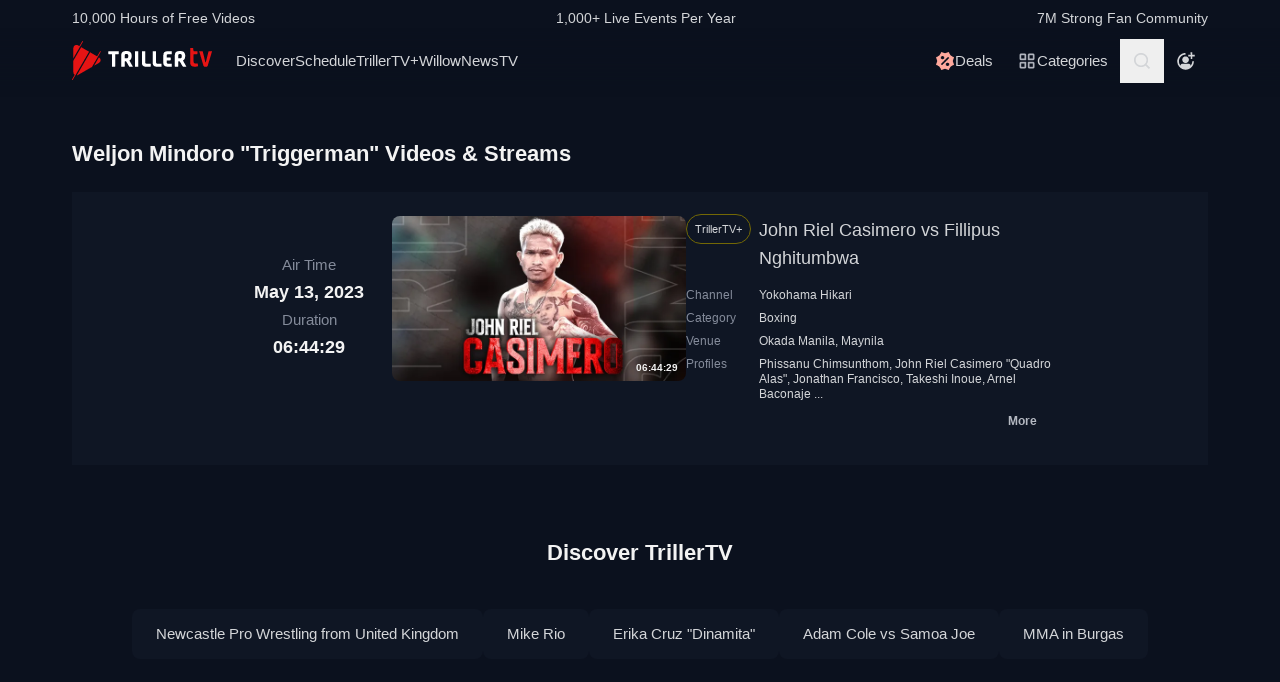

--- FILE ---
content_type: application/javascript
request_url: https://www.trillertv.com/static/assets/v/trl-app-0.2.11-a30188a/130.js
body_size: 26311
content:
"use strict";(self["webpackChunkfite_app_base"]=self["webpackChunkfite_app_base"]||[]).push([[130],{144:function(e,t,n){n.d(t,{C4:function(){return k},EW:function(){return Ze},Gc:function(){return xe},IG:function(){return $e},KR:function(){return Fe},Kh:function(){return be},Pr:function(){return Le},QW:function(){return Ne},R1:function(){return Re},Tm:function(){return Te},X2:function(){return f},a1:function(){return Pe},bl:function(){return E},fE:function(){return ke},g8:function(){return Ce},hV:function(){return Je},hZ:function(){return L},i9:function(){return Ae},jr:function(){return u},ju:function(){return Ee},lJ:function(){return Oe},o5:function(){return c},qA:function(){return V},u4:function(){return D},uY:function(){return l},ux:function(){return Me},wB:function(){return Xe},yC:function(){return i}});n(4114),n(8111),n(2489),n(7588),n(1701),n(3579),n(7642),n(8004),n(3853),n(5876),n(2475),n(5024),n(1698);var r=n(4232);let o,s;class i{constructor(e=!1){this.detached=e,this._active=!0,this._on=0,this.effects=[],this.cleanups=[],this._isPaused=!1,this.parent=o,!e&&o&&(this.index=(o.scopes||(o.scopes=[])).push(this)-1)}get active(){return this._active}pause(){if(this._active){let e,t;if(this._isPaused=!0,this.scopes)for(e=0,t=this.scopes.length;e<t;e++)this.scopes[e].pause();for(e=0,t=this.effects.length;e<t;e++)this.effects[e].pause()}}resume(){if(this._active&&this._isPaused){let e,t;if(this._isPaused=!1,this.scopes)for(e=0,t=this.scopes.length;e<t;e++)this.scopes[e].resume();for(e=0,t=this.effects.length;e<t;e++)this.effects[e].resume()}}run(e){if(this._active){const t=o;try{return o=this,e()}finally{o=t}}else 0}on(){1===++this._on&&(this.prevScope=o,o=this)}off(){this._on>0&&0===--this._on&&(o=this.prevScope,this.prevScope=void 0)}stop(e){if(this._active){let t,n;for(this._active=!1,t=0,n=this.effects.length;t<n;t++)this.effects[t].stop();for(this.effects.length=0,t=0,n=this.cleanups.length;t<n;t++)this.cleanups[t]();if(this.cleanups.length=0,this.scopes){for(t=0,n=this.scopes.length;t<n;t++)this.scopes[t].stop(!0);this.scopes.length=0}if(!this.detached&&this.parent&&!e){const e=this.parent.scopes.pop();e&&e!==this&&(this.parent.scopes[this.index]=e,e.index=this.index)}this.parent=void 0}}}function l(e){return new i(e)}function c(){return o}function u(e,t=!1){o&&o.cleanups.push(e)}const a=new WeakSet;class f{constructor(e){this.fn=e,this.deps=void 0,this.depsTail=void 0,this.flags=5,this.next=void 0,this.cleanup=void 0,this.scheduler=void 0,o&&o.active&&o.effects.push(this)}pause(){this.flags|=64}resume(){64&this.flags&&(this.flags&=-65,a.has(this)&&(a.delete(this),this.trigger()))}notify(){2&this.flags&&!(32&this.flags)||8&this.flags||v(this)}run(){if(!(1&this.flags))return this.fn();this.flags|=2,M(this),m(this);const e=s,t=C;s=this,C=!0;try{return this.fn()}finally{0,_(this),s=e,C=t,this.flags&=-3}}stop(){if(1&this.flags){for(let e=this.deps;e;e=e.nextDep)S(e);this.deps=this.depsTail=void 0,M(this),this.onStop&&this.onStop(),this.flags&=-2}}trigger(){64&this.flags?a.add(this):this.scheduler?this.scheduler():this.runIfDirty()}runIfDirty(){b(this)&&this.run()}get dirty(){return b(this)}}let p,d,h=0;function v(e,t=!1){if(e.flags|=8,t)return e.next=d,void(d=e);e.next=p,p=e}function g(){h++}function y(){if(--h>0)return;if(d){let e=d;d=void 0;while(e){const t=e.next;e.next=void 0,e.flags&=-9,e=t}}let e;while(p){let n=p;p=void 0;while(n){const r=n.next;if(n.next=void 0,n.flags&=-9,1&n.flags)try{n.trigger()}catch(t){e||(e=t)}n=r}}if(e)throw e}function m(e){for(let t=e.deps;t;t=t.nextDep)t.version=-1,t.prevActiveLink=t.dep.activeLink,t.dep.activeLink=t}function _(e){let t,n=e.depsTail,r=n;while(r){const e=r.prevDep;-1===r.version?(r===n&&(n=e),S(r),w(r)):t=r,r.dep.activeLink=r.prevActiveLink,r.prevActiveLink=void 0,r=e}e.deps=t,e.depsTail=n}function b(e){for(let t=e.deps;t;t=t.nextDep)if(t.dep.version!==t.version||t.dep.computed&&(x(t.dep.computed)||t.dep.version!==t.version))return!0;return!!e._dirty}function x(e){if(4&e.flags&&!(16&e.flags))return;if(e.flags&=-17,e.globalVersion===$)return;if(e.globalVersion=$,!e.isSSR&&128&e.flags&&(!e.deps&&!e._dirty||!b(e)))return;e.flags|=2;const t=e.dep,n=s,o=C;s=e,C=!0;try{m(e);const n=e.fn(e._value);(0===t.version||(0,r.$H)(n,e._value))&&(e.flags|=128,e._value=n,t.version++)}catch(i){throw t.version++,i}finally{s=n,C=o,_(e),e.flags&=-3}}function S(e,t=!1){const{dep:n,prevSub:r,nextSub:o}=e;if(r&&(r.nextSub=o,e.prevSub=void 0),o&&(o.prevSub=r,e.nextSub=void 0),n.subs===e&&(n.subs=r,!r&&n.computed)){n.computed.flags&=-5;for(let e=n.computed.deps;e;e=e.nextDep)S(e,!0)}t||--n.sc||!n.map||n.map.delete(n.key)}function w(e){const{prevDep:t,nextDep:n}=e;t&&(t.nextDep=n,e.prevDep=void 0),n&&(n.prevDep=t,e.nextDep=void 0)}let C=!0;const T=[];function k(){T.push(C),C=!1}function E(){const e=T.pop();C=void 0===e||e}function M(e){const{cleanup:t}=e;if(e.cleanup=void 0,t){const e=s;s=void 0;try{t()}finally{s=e}}}let $=0;class O{constructor(e,t){this.sub=e,this.dep=t,this.version=t.version,this.nextDep=this.prevDep=this.nextSub=this.prevSub=this.prevActiveLink=void 0}}class P{constructor(e){this.computed=e,this.version=0,this.activeLink=void 0,this.subs=void 0,this.map=void 0,this.key=void 0,this.sc=0,this.__v_skip=!0}track(e){if(!s||!C||s===this.computed)return;let t=this.activeLink;if(void 0===t||t.sub!==s)t=this.activeLink=new O(s,this),s.deps?(t.prevDep=s.depsTail,s.depsTail.nextDep=t,s.depsTail=t):s.deps=s.depsTail=t,A(t);else if(-1===t.version&&(t.version=this.version,t.nextDep)){const e=t.nextDep;e.prevDep=t.prevDep,t.prevDep&&(t.prevDep.nextDep=e),t.prevDep=s.depsTail,t.nextDep=void 0,s.depsTail.nextDep=t,s.depsTail=t,s.deps===t&&(s.deps=e)}return t}trigger(e){this.version++,$++,this.notify(e)}notify(e){g();try{0;for(let e=this.subs;e;e=e.prevSub)e.sub.notify()&&e.sub.dep.notify()}finally{y()}}}function A(e){if(e.dep.sc++,4&e.sub.flags){const t=e.dep.computed;if(t&&!e.dep.subs){t.flags|=20;for(let e=t.deps;e;e=e.nextDep)A(e)}const n=e.dep.subs;n!==e&&(e.prevSub=n,n&&(n.nextSub=e)),e.dep.subs=e}}const F=new WeakMap,j=Symbol(""),I=Symbol(""),R=Symbol("");function D(e,t,n){if(C&&s){let t=F.get(e);t||F.set(e,t=new Map);let r=t.get(n);r||(t.set(n,r=new P),r.map=t,r.key=n),r.track()}}function L(e,t,n,o,s,i){const l=F.get(e);if(!l)return void $++;const c=e=>{e&&e.trigger()};if(g(),"clear"===t)l.forEach(c);else{const s=(0,r.cy)(e),i=s&&(0,r.yI)(n);if(s&&"length"===n){const e=Number(o);l.forEach((t,n)=>{("length"===n||n===R||!(0,r.Bm)(n)&&n>=e)&&c(t)})}else switch((void 0!==n||l.has(void 0))&&c(l.get(n)),i&&c(l.get(R)),t){case"add":s?i&&c(l.get("length")):(c(l.get(j)),(0,r.CE)(e)&&c(l.get(I)));break;case"delete":s||(c(l.get(j)),(0,r.CE)(e)&&c(l.get(I)));break;case"set":(0,r.CE)(e)&&c(l.get(j));break}}y()}function N(e,t){const n=F.get(e);return n&&n.get(t)}function U(e){const t=Me(e);return t===e?t:(D(t,"iterate",R),ke(e)?t:t.map(Oe))}function V(e){return D(e=Me(e),"iterate",R),e}function B(e,t){return Te(e)?Ce(e)?Pe(Oe(t)):Pe(t):Oe(t)}const Z={__proto__:null,[Symbol.iterator](){return W(this,Symbol.iterator,e=>B(this,e))},concat(...e){return U(this).concat(...e.map(e=>(0,r.cy)(e)?U(e):e))},entries(){return W(this,"entries",e=>(e[1]=B(this,e[1]),e))},every(e,t){return H(this,"every",e,t,void 0,arguments)},filter(e,t){return H(this,"filter",e,t,e=>e.map(e=>B(this,e)),arguments)},find(e,t){return H(this,"find",e,t,e=>B(this,e),arguments)},findIndex(e,t){return H(this,"findIndex",e,t,void 0,arguments)},findLast(e,t){return H(this,"findLast",e,t,e=>B(this,e),arguments)},findLastIndex(e,t){return H(this,"findLastIndex",e,t,void 0,arguments)},forEach(e,t){return H(this,"forEach",e,t,void 0,arguments)},includes(...e){return X(this,"includes",e)},indexOf(...e){return X(this,"indexOf",e)},join(e){return U(this).join(e)},lastIndexOf(...e){return X(this,"lastIndexOf",e)},map(e,t){return H(this,"map",e,t,void 0,arguments)},pop(){return J(this,"pop")},push(...e){return J(this,"push",e)},reduce(e,...t){return K(this,"reduce",e,t)},reduceRight(e,...t){return K(this,"reduceRight",e,t)},shift(){return J(this,"shift")},some(e,t){return H(this,"some",e,t,void 0,arguments)},splice(...e){return J(this,"splice",e)},toReversed(){return U(this).toReversed()},toSorted(e){return U(this).toSorted(e)},toSpliced(...e){return U(this).toSpliced(...e)},unshift(...e){return J(this,"unshift",e)},values(){return W(this,"values",e=>B(this,e))}};function W(e,t,n){const r=V(e),o=r[t]();return r===e||ke(e)||(o._next=o.next,o.next=()=>{const e=o._next();return e.done||(e.value=n(e.value)),e}),o}const G=Array.prototype;function H(e,t,n,r,o,s){const i=V(e),l=i!==e&&!ke(e),c=i[t];if(c!==G[t]){const t=c.apply(e,s);return l?Oe(t):t}let u=n;i!==e&&(l?u=function(t,r){return n.call(this,B(e,t),r,e)}:n.length>2&&(u=function(t,r){return n.call(this,t,r,e)}));const a=c.call(i,u,r);return l&&o?o(a):a}function K(e,t,n,r){const o=V(e);let s=n;return o!==e&&(ke(e)?n.length>3&&(s=function(t,r,o){return n.call(this,t,r,o,e)}):s=function(t,r,o){return n.call(this,t,B(e,r),o,e)}),o[t](s,...r)}function X(e,t,n){const r=Me(e);D(r,"iterate",R);const o=r[t](...n);return-1!==o&&!1!==o||!Ee(n[0])?o:(n[0]=Me(n[0]),r[t](...n))}function J(e,t,n=[]){k(),g();const r=Me(e)[t].apply(e,n);return y(),E(),r}const Q=(0,r.pD)("__proto__,__v_isRef,__isVue"),Y=new Set(Object.getOwnPropertyNames(Symbol).filter(e=>"arguments"!==e&&"caller"!==e).map(e=>Symbol[e]).filter(r.Bm));function z(e){(0,r.Bm)(e)||(e=String(e));const t=Me(this);return D(t,"has",e),t.hasOwnProperty(e)}class q{constructor(e=!1,t=!1){this._isReadonly=e,this._isShallow=t}get(e,t,n){if("__v_skip"===t)return e["__v_skip"];const o=this._isReadonly,s=this._isShallow;if("__v_isReactive"===t)return!o;if("__v_isReadonly"===t)return o;if("__v_isShallow"===t)return s;if("__v_raw"===t)return n===(o?s?ye:ge:s?ve:he).get(e)||Object.getPrototypeOf(e)===Object.getPrototypeOf(n)?e:void 0;const i=(0,r.cy)(e);if(!o){let e;if(i&&(e=Z[t]))return e;if("hasOwnProperty"===t)return z}const l=Reflect.get(e,t,Ae(e)?e:n);if((0,r.Bm)(t)?Y.has(t):Q(t))return l;if(o||D(e,"get",t),s)return l;if(Ae(l)){const e=i&&(0,r.yI)(t)?l:l.value;return o&&(0,r.Gv)(e)?Se(e):e}return(0,r.Gv)(l)?o?Se(l):be(l):l}}class ee extends q{constructor(e=!1){super(!1,e)}set(e,t,n,o){let s=e[t];const i=(0,r.cy)(e)&&(0,r.yI)(t);if(!this._isShallow){const e=Te(s);if(ke(n)||Te(n)||(s=Me(s),n=Me(n)),!i&&Ae(s)&&!Ae(n))return e||(s.value=n),!0}const l=i?Number(t)<e.length:(0,r.$3)(e,t),c=Reflect.set(e,t,n,Ae(e)?e:o);return e===Me(o)&&(l?(0,r.$H)(n,s)&&L(e,"set",t,n,s):L(e,"add",t,n)),c}deleteProperty(e,t){const n=(0,r.$3)(e,t),o=e[t],s=Reflect.deleteProperty(e,t);return s&&n&&L(e,"delete",t,void 0,o),s}has(e,t){const n=Reflect.has(e,t);return(0,r.Bm)(t)&&Y.has(t)||D(e,"has",t),n}ownKeys(e){return D(e,"iterate",(0,r.cy)(e)?"length":j),Reflect.ownKeys(e)}}class te extends q{constructor(e=!1){super(!0,e)}set(e,t){return!0}deleteProperty(e,t){return!0}}const ne=new ee,re=new te,oe=new ee(!0),se=e=>e,ie=e=>Reflect.getPrototypeOf(e);function le(e,t,n){return function(...o){const s=this["__v_raw"],i=Me(s),l=(0,r.CE)(i),c="entries"===e||e===Symbol.iterator&&l,u="keys"===e&&l,a=s[e](...o),f=n?se:t?Pe:Oe;return!t&&D(i,"iterate",u?I:j),{next(){const{value:e,done:t}=a.next();return t?{value:e,done:t}:{value:c?[f(e[0]),f(e[1])]:f(e),done:t}},[Symbol.iterator](){return this}}}}function ce(e){return function(...t){return"delete"!==e&&("clear"===e?void 0:this)}}function ue(e,t){const n={get(n){const o=this["__v_raw"],s=Me(o),i=Me(n);e||((0,r.$H)(n,i)&&D(s,"get",n),D(s,"get",i));const{has:l}=ie(s),c=t?se:e?Pe:Oe;return l.call(s,n)?c(o.get(n)):l.call(s,i)?c(o.get(i)):void(o!==s&&o.get(n))},get size(){const t=this["__v_raw"];return!e&&D(Me(t),"iterate",j),t.size},has(t){const n=this["__v_raw"],o=Me(n),s=Me(t);return e||((0,r.$H)(t,s)&&D(o,"has",t),D(o,"has",s)),t===s?n.has(t):n.has(t)||n.has(s)},forEach(n,r){const o=this,s=o["__v_raw"],i=Me(s),l=t?se:e?Pe:Oe;return!e&&D(i,"iterate",j),s.forEach((e,t)=>n.call(r,l(e),l(t),o))}};(0,r.X$)(n,e?{add:ce("add"),set:ce("set"),delete:ce("delete"),clear:ce("clear")}:{add(e){t||ke(e)||Te(e)||(e=Me(e));const n=Me(this),r=ie(n),o=r.has.call(n,e);return o||(n.add(e),L(n,"add",e,e)),this},set(e,n){t||ke(n)||Te(n)||(n=Me(n));const o=Me(this),{has:s,get:i}=ie(o);let l=s.call(o,e);l||(e=Me(e),l=s.call(o,e));const c=i.call(o,e);return o.set(e,n),l?(0,r.$H)(n,c)&&L(o,"set",e,n,c):L(o,"add",e,n),this},delete(e){const t=Me(this),{has:n,get:r}=ie(t);let o=n.call(t,e);o||(e=Me(e),o=n.call(t,e));const s=r?r.call(t,e):void 0,i=t.delete(e);return o&&L(t,"delete",e,void 0,s),i},clear(){const e=Me(this),t=0!==e.size,n=void 0,r=e.clear();return t&&L(e,"clear",void 0,void 0,n),r}});const o=["keys","values","entries",Symbol.iterator];return o.forEach(r=>{n[r]=le(r,e,t)}),n}function ae(e,t){const n=ue(e,t);return(t,o,s)=>"__v_isReactive"===o?!e:"__v_isReadonly"===o?e:"__v_raw"===o?t:Reflect.get((0,r.$3)(n,o)&&o in t?n:t,o,s)}const fe={get:ae(!1,!1)},pe={get:ae(!1,!0)},de={get:ae(!0,!1)};const he=new WeakMap,ve=new WeakMap,ge=new WeakMap,ye=new WeakMap;function me(e){switch(e){case"Object":case"Array":return 1;case"Map":case"Set":case"WeakMap":case"WeakSet":return 2;default:return 0}}function _e(e){return e["__v_skip"]||!Object.isExtensible(e)?0:me((0,r.Zf)(e))}function be(e){return Te(e)?e:we(e,!1,ne,fe,he)}function xe(e){return we(e,!1,oe,pe,ve)}function Se(e){return we(e,!0,re,de,ge)}function we(e,t,n,o,s){if(!(0,r.Gv)(e))return e;if(e["__v_raw"]&&(!t||!e["__v_isReactive"]))return e;const i=_e(e);if(0===i)return e;const l=s.get(e);if(l)return l;const c=new Proxy(e,2===i?o:n);return s.set(e,c),c}function Ce(e){return Te(e)?Ce(e["__v_raw"]):!(!e||!e["__v_isReactive"])}function Te(e){return!(!e||!e["__v_isReadonly"])}function ke(e){return!(!e||!e["__v_isShallow"])}function Ee(e){return!!e&&!!e["__v_raw"]}function Me(e){const t=e&&e["__v_raw"];return t?Me(t):e}function $e(e){return!(0,r.$3)(e,"__v_skip")&&Object.isExtensible(e)&&(0,r.yQ)(e,"__v_skip",!0),e}const Oe=e=>(0,r.Gv)(e)?be(e):e,Pe=e=>(0,r.Gv)(e)?Se(e):e;function Ae(e){return!!e&&!0===e["__v_isRef"]}function Fe(e){return je(e,!1)}function je(e,t){return Ae(e)?e:new Ie(e,t)}class Ie{constructor(e,t){this.dep=new P,this["__v_isRef"]=!0,this["__v_isShallow"]=!1,this._rawValue=t?e:Me(e),this._value=t?e:Oe(e),this["__v_isShallow"]=t}get value(){return this.dep.track(),this._value}set value(e){const t=this._rawValue,n=this["__v_isShallow"]||ke(e)||Te(e);e=n?e:Me(e),(0,r.$H)(e,t)&&(this._rawValue=e,this._value=n?e:Oe(e),this.dep.trigger())}}function Re(e){return Ae(e)?e.value:e}const De={get:(e,t,n)=>"__v_raw"===t?e:Re(Reflect.get(e,t,n)),set:(e,t,n,r)=>{const o=e[t];return Ae(o)&&!Ae(n)?(o.value=n,!0):Reflect.set(e,t,n,r)}};function Le(e){return Ce(e)?e:new Proxy(e,De)}function Ne(e){const t=(0,r.cy)(e)?new Array(e.length):{};for(const n in e)t[n]=Ve(e,n);return t}class Ue{constructor(e,t,n){this._object=e,this._key=t,this._defaultValue=n,this["__v_isRef"]=!0,this._value=void 0,this._raw=Me(e);let o=!0,s=e;if(!(0,r.cy)(e)||!(0,r.yI)(String(t)))do{o=!Ee(s)||ke(s)}while(o&&(s=s["__v_raw"]));this._shallow=o}get value(){let e=this._object[this._key];return this._shallow&&(e=Re(e)),this._value=void 0===e?this._defaultValue:e}set value(e){if(this._shallow&&Ae(this._raw[this._key])){const t=this._object[this._key];if(Ae(t))return void(t.value=e)}this._object[this._key]=e}get dep(){return N(this._raw,this._key)}}function Ve(e,t,n){return new Ue(e,t,n)}class Be{constructor(e,t,n){this.fn=e,this.setter=t,this._value=void 0,this.dep=new P(this),this.__v_isRef=!0,this.deps=void 0,this.depsTail=void 0,this.flags=16,this.globalVersion=$-1,this.next=void 0,this.effect=this,this["__v_isReadonly"]=!t,this.isSSR=n}notify(){if(this.flags|=16,!(8&this.flags||s===this))return v(this,!0),!0}get value(){const e=this.dep.track();return x(this),e&&(e.version=this.dep.version),this._value}set value(e){this.setter&&this.setter(e)}}function Ze(e,t,n=!1){let o,s;(0,r.Tn)(e)?o=e:(o=e.get,s=e.set);const i=new Be(o,s,n);return i}const We={},Ge=new WeakMap;let He;function Ke(e,t=!1,n=He){if(n){let t=Ge.get(n);t||Ge.set(n,t=[]),t.push(e)}else 0}function Xe(e,t,n=r.MZ){const{immediate:o,deep:s,once:i,scheduler:l,augmentJob:u,call:a}=n,p=e=>s?e:ke(e)||!1===s||0===s?Je(e,1):Je(e);let d,h,v,g,y=!1,m=!1;if(Ae(e)?(h=()=>e.value,y=ke(e)):Ce(e)?(h=()=>p(e),y=!0):(0,r.cy)(e)?(m=!0,y=e.some(e=>Ce(e)||ke(e)),h=()=>e.map(e=>Ae(e)?e.value:Ce(e)?p(e):(0,r.Tn)(e)?a?a(e,2):e():void 0)):h=(0,r.Tn)(e)?t?a?()=>a(e,2):e:()=>{if(v){k();try{v()}finally{E()}}const t=He;He=d;try{return a?a(e,3,[g]):e(g)}finally{He=t}}:r.tE,t&&s){const e=h,t=!0===s?1/0:s;h=()=>Je(e(),t)}const _=c(),b=()=>{d.stop(),_&&_.active&&(0,r.TF)(_.effects,d)};if(i&&t){const e=t;t=(...t)=>{e(...t),b()}}let x=m?new Array(e.length).fill(We):We;const S=e=>{if(1&d.flags&&(d.dirty||e))if(t){const e=d.run();if(s||y||(m?e.some((e,t)=>(0,r.$H)(e,x[t])):(0,r.$H)(e,x))){v&&v();const n=He;He=d;try{const n=[e,x===We?void 0:m&&x[0]===We?[]:x,g];x=e,a?a(t,3,n):t(...n)}finally{He=n}}}else d.run()};return u&&u(S),d=new f(h),d.scheduler=l?()=>l(S,!1):S,g=e=>Ke(e,!1,d),v=d.onStop=()=>{const e=Ge.get(d);if(e){if(a)a(e,4);else for(const t of e)t();Ge.delete(d)}},t?o?S(!0):x=d.run():l?l(S.bind(null,!0),!0):d.run(),b.pause=d.pause.bind(d),b.resume=d.resume.bind(d),b.stop=b,b}function Je(e,t=1/0,n){if(t<=0||!(0,r.Gv)(e)||e["__v_skip"])return e;if(n=n||new Map,(n.get(e)||0)>=t)return e;if(n.set(e,t),t--,Ae(e))Je(e.value,t,n);else if((0,r.cy)(e))for(let r=0;r<e.length;r++)Je(e[r],t,n);else if((0,r.vM)(e)||(0,r.CE)(e))e.forEach(e=>{Je(e,t,n)});else if((0,r.Qd)(e)){for(const r in e)Je(e[r],t,n);for(const r of Object.getOwnPropertySymbols(e))Object.prototype.propertyIsEnumerable.call(e,r)&&Je(e[r],t,n)}return e}},1148:function(e,t,n){var r=n(6518),o=n(9565),s=n(2652),i=n(9306),l=n(8551),c=n(1767),u=n(9539),a=n(4549),f=a("every",TypeError);r({target:"Iterator",proto:!0,real:!0,forced:f},{every:function(e){l(this);try{i(e)}catch(r){u(this,"throw",r)}if(f)return o(f,this,e);var t=c(this),n=0;return!s(t,function(t,r){if(!e(t,n++))return r()},{IS_RECORD:!0,INTERRUPTED:!0}).stopped}})},4232:function(e,t,n){n.d(t,{$3:function(){return d},$H:function(){return D},BH:function(){return G},BX:function(){return ne},Bm:function(){return x},C4:function(){return Y},CE:function(){return v},CP:function(){return u},DY:function(){return L},Gv:function(){return S},J$:function(){return q},Kg:function(){return b},MZ:function(){return o},Mp:function(){return c},NO:function(){return l},Oj:function(){return s},PT:function(){return A},Qd:function(){return E},Ro:function(){return V},SU:function(){return $},TF:function(){return f},Tg:function(){return j},Tn:function(){return _},Tr:function(){return H},We:function(){return Z},X$:function(){return a},Y2:function(){return ee},ZH:function(){return I},Zf:function(){return k},bB:function(){return U},cy:function(){return h},gd:function(){return m},pD:function(){return r},rU:function(){return R},tE:function(){return i},u3:function(){return re},vM:function(){return g},v_:function(){return se},yI:function(){return M},yL:function(){return w},yQ:function(){return N}});n(4114),n(8111),n(2489),n(7588);
/**
* @vue/shared v3.5.25
* (c) 2018-present Yuxi (Evan) You and Vue contributors
* @license MIT
**/
function r(e){const t=Object.create(null);for(const n of e.split(","))t[n]=1;return e=>e in t}const o={},s=[],i=()=>{},l=()=>!1,c=e=>111===e.charCodeAt(0)&&110===e.charCodeAt(1)&&(e.charCodeAt(2)>122||e.charCodeAt(2)<97),u=e=>e.startsWith("onUpdate:"),a=Object.assign,f=(e,t)=>{const n=e.indexOf(t);n>-1&&e.splice(n,1)},p=Object.prototype.hasOwnProperty,d=(e,t)=>p.call(e,t),h=Array.isArray,v=e=>"[object Map]"===T(e),g=e=>"[object Set]"===T(e),y=e=>"[object Date]"===T(e),m=e=>"[object RegExp]"===T(e),_=e=>"function"===typeof e,b=e=>"string"===typeof e,x=e=>"symbol"===typeof e,S=e=>null!==e&&"object"===typeof e,w=e=>(S(e)||_(e))&&_(e.then)&&_(e.catch),C=Object.prototype.toString,T=e=>C.call(e),k=e=>T(e).slice(8,-1),E=e=>"[object Object]"===T(e),M=e=>b(e)&&"NaN"!==e&&"-"!==e[0]&&""+parseInt(e,10)===e,$=r(",key,ref,ref_for,ref_key,onVnodeBeforeMount,onVnodeMounted,onVnodeBeforeUpdate,onVnodeUpdated,onVnodeBeforeUnmount,onVnodeUnmounted"),O=e=>{const t=Object.create(null);return n=>{const r=t[n];return r||(t[n]=e(n))}},P=/-\w/g,A=O(e=>e.replace(P,e=>e.slice(1).toUpperCase())),F=/\B([A-Z])/g,j=O(e=>e.replace(F,"-$1").toLowerCase()),I=O(e=>e.charAt(0).toUpperCase()+e.slice(1)),R=O(e=>{const t=e?`on${I(e)}`:"";return t}),D=(e,t)=>!Object.is(e,t),L=(e,...t)=>{for(let n=0;n<e.length;n++)e[n](...t)},N=(e,t,n,r=!1)=>{Object.defineProperty(e,t,{configurable:!0,enumerable:!1,writable:r,value:n})},U=e=>{const t=parseFloat(e);return isNaN(t)?e:t},V=e=>{const t=b(e)?Number(e):NaN;return isNaN(t)?e:t};let B;const Z=()=>B||(B="undefined"!==typeof globalThis?globalThis:"undefined"!==typeof self?self:"undefined"!==typeof window?window:"undefined"!==typeof n.g?n.g:{});const W="Infinity,undefined,NaN,isFinite,isNaN,parseFloat,parseInt,decodeURI,decodeURIComponent,encodeURI,encodeURIComponent,Math,Number,Date,Array,Object,Boolean,String,RegExp,Map,Set,JSON,Intl,BigInt,console,Error,Symbol",G=r(W);function H(e){if(h(e)){const t={};for(let n=0;n<e.length;n++){const r=e[n],o=b(r)?Q(r):H(r);if(o)for(const e in o)t[e]=o[e]}return t}if(b(e)||S(e))return e}const K=/;(?![^(]*\))/g,X=/:([^]+)/,J=/\/\*[^]*?\*\//g;function Q(e){const t={};return e.replace(J,"").split(K).forEach(e=>{if(e){const n=e.split(X);n.length>1&&(t[n[0].trim()]=n[1].trim())}}),t}function Y(e){let t="";if(b(e))t=e;else if(h(e))for(let n=0;n<e.length;n++){const r=Y(e[n]);r&&(t+=r+" ")}else if(S(e))for(const n in e)e[n]&&(t+=n+" ");return t.trim()}const z="itemscope,allowfullscreen,formnovalidate,ismap,nomodule,novalidate,readonly",q=r(z);function ee(e){return!!e||""===e}function te(e,t){if(e.length!==t.length)return!1;let n=!0;for(let r=0;n&&r<e.length;r++)n=ne(e[r],t[r]);return n}function ne(e,t){if(e===t)return!0;let n=y(e),r=y(t);if(n||r)return!(!n||!r)&&e.getTime()===t.getTime();if(n=x(e),r=x(t),n||r)return e===t;if(n=h(e),r=h(t),n||r)return!(!n||!r)&&te(e,t);if(n=S(e),r=S(t),n||r){if(!n||!r)return!1;const o=Object.keys(e).length,s=Object.keys(t).length;if(o!==s)return!1;for(const n in e){const r=e.hasOwnProperty(n),o=t.hasOwnProperty(n);if(r&&!o||!r&&o||!ne(e[n],t[n]))return!1}}return String(e)===String(t)}function re(e,t){return e.findIndex(e=>ne(e,t))}const oe=e=>!(!e||!0!==e["__v_isRef"]),se=e=>b(e)?e:null==e?"":h(e)||S(e)&&(e.toString===C||!_(e.toString))?oe(e)?se(e.value):JSON.stringify(e,ie,2):String(e),ie=(e,t)=>oe(t)?ie(e,t.value):v(t)?{[`Map(${t.size})`]:[...t.entries()].reduce((e,[t,n],r)=>(e[le(t,r)+" =>"]=n,e),{})}:g(t)?{[`Set(${t.size})`]:[...t.values()].map(e=>le(e))}:x(t)?le(t):!S(t)||h(t)||E(t)?t:String(t),le=(e,t="")=>{var n;return x(e)?`Symbol(${null!=(n=e.description)?n:t})`:e}},5130:function(e,t,n){n.d(t,{Ef:function(){return z},Jo:function(){return X}});n(4114),n(8111),n(2489),n(7588),n(1701),n(3579),n(7642),n(8004),n(3853),n(5876),n(2475),n(5024),n(1698);var r=n(6768),o=n(4232);n(144);
/**
* @vue/runtime-dom v3.5.25
* (c) 2018-present Yuxi (Evan) You and Vue contributors
* @license MIT
**/
let s;const i="undefined"!==typeof window&&window.trustedTypes;if(i)try{s=i.createPolicy("vue",{createHTML:e=>e})}catch(te){}const l=s?e=>s.createHTML(e):e=>e,c="http://www.w3.org/2000/svg",u="http://www.w3.org/1998/Math/MathML",a="undefined"!==typeof document?document:null,f=a&&a.createElement("template"),p={insert:(e,t,n)=>{t.insertBefore(e,n||null)},remove:e=>{const t=e.parentNode;t&&t.removeChild(e)},createElement:(e,t,n,r)=>{const o="svg"===t?a.createElementNS(c,e):"mathml"===t?a.createElementNS(u,e):n?a.createElement(e,{is:n}):a.createElement(e);return"select"===e&&r&&null!=r.multiple&&o.setAttribute("multiple",r.multiple),o},createText:e=>a.createTextNode(e),createComment:e=>a.createComment(e),setText:(e,t)=>{e.nodeValue=t},setElementText:(e,t)=>{e.textContent=t},parentNode:e=>e.parentNode,nextSibling:e=>e.nextSibling,querySelector:e=>a.querySelector(e),setScopeId(e,t){e.setAttribute(t,"")},insertStaticContent(e,t,n,r,o,s){const i=n?n.previousSibling:t.lastChild;if(o&&(o===s||o.nextSibling)){while(1)if(t.insertBefore(o.cloneNode(!0),n),o===s||!(o=o.nextSibling))break}else{f.innerHTML=l("svg"===r?`<svg>${e}</svg>`:"mathml"===r?`<math>${e}</math>`:e);const o=f.content;if("svg"===r||"mathml"===r){const e=o.firstChild;while(e.firstChild)o.appendChild(e.firstChild);o.removeChild(e)}t.insertBefore(o,n)}return[i?i.nextSibling:t.firstChild,n?n.previousSibling:t.lastChild]}},d=Symbol("_vtc"),h={name:String,type:String,css:{type:Boolean,default:!0},duration:[String,Number,Object],enterFromClass:String,enterActiveClass:String,enterToClass:String,appearFromClass:String,appearActiveClass:String,appearToClass:String,leaveFromClass:String,leaveActiveClass:String,leaveToClass:String};r.QP;function v(e,t,n){const r=e[d];r&&(t=(t?[t,...r]:[...r]).join(" ")),null==t?e.removeAttribute("class"):n?e.setAttribute("class",t):e.className=t}const g=Symbol("_vod"),y=Symbol("_vsh");const m=Symbol("");const _=/(?:^|;)\s*display\s*:/;function b(e,t,n){const r=e.style,s=(0,o.Kg)(n);let i=!1;if(n&&!s){if(t)if((0,o.Kg)(t))for(const e of t.split(";")){const t=e.slice(0,e.indexOf(":")).trim();null==n[t]&&S(r,t,"")}else for(const e in t)null==n[e]&&S(r,e,"");for(const e in n)"display"===e&&(i=!0),S(r,e,n[e])}else if(s){if(t!==n){const e=r[m];e&&(n+=";"+e),r.cssText=n,i=_.test(n)}}else t&&e.removeAttribute("style");g in e&&(e[g]=i?r.display:"",e[y]&&(r.display="none"))}const x=/\s*!important$/;function S(e,t,n){if((0,o.cy)(n))n.forEach(n=>S(e,t,n));else if(null==n&&(n=""),t.startsWith("--"))e.setProperty(t,n);else{const r=T(e,t);x.test(n)?e.setProperty((0,o.Tg)(r),n.replace(x,""),"important"):e[r]=n}}const w=["Webkit","Moz","ms"],C={};function T(e,t){const n=C[t];if(n)return n;let r=(0,o.PT)(t);if("filter"!==r&&r in e)return C[t]=r;r=(0,o.ZH)(r);for(let o=0;o<w.length;o++){const n=w[o]+r;if(n in e)return C[t]=n}return t}const k="http://www.w3.org/1999/xlink";function E(e,t,n,r,s,i=(0,o.J$)(t)){r&&t.startsWith("xlink:")?null==n?e.removeAttributeNS(k,t.slice(6,t.length)):e.setAttributeNS(k,t,n):null==n||i&&!(0,o.Y2)(n)?e.removeAttribute(t):e.setAttribute(t,i?"":(0,o.Bm)(n)?String(n):n)}function M(e,t,n,r,s){if("innerHTML"===t||"textContent"===t)return void(null!=n&&(e[t]="innerHTML"===t?l(n):n));const i=e.tagName;if("value"===t&&"PROGRESS"!==i&&!i.includes("-")){const r="OPTION"===i?e.getAttribute("value")||"":e.value,o=null==n?"checkbox"===e.type?"on":"":String(n);return r===o&&"_value"in e||(e.value=o),null==n&&e.removeAttribute(t),void(e._value=n)}let c=!1;if(""===n||null==n){const r=typeof e[t];"boolean"===r?n=(0,o.Y2)(n):null==n&&"string"===r?(n="",c=!0):"number"===r&&(n=0,c=!0)}try{e[t]=n}catch(te){0}c&&e.removeAttribute(s||t)}function $(e,t,n,r){e.addEventListener(t,n,r)}function O(e,t,n,r){e.removeEventListener(t,n,r)}const P=Symbol("_vei");function A(e,t,n,r,o=null){const s=e[P]||(e[P]={}),i=s[t];if(r&&i)i.value=r;else{const[n,l]=j(t);if(r){const i=s[t]=L(r,o);$(e,n,i,l)}else i&&(O(e,n,i,l),s[t]=void 0)}}const F=/(?:Once|Passive|Capture)$/;function j(e){let t;if(F.test(e)){let n;t={};while(n=e.match(F))e=e.slice(0,e.length-n[0].length),t[n[0].toLowerCase()]=!0}const n=":"===e[2]?e.slice(3):(0,o.Tg)(e.slice(2));return[n,t]}let I=0;const R=Promise.resolve(),D=()=>I||(R.then(()=>I=0),I=Date.now());function L(e,t){const n=e=>{if(e._vts){if(e._vts<=n.attached)return}else e._vts=Date.now();(0,r.qL)(N(e,n.value),t,5,[e])};return n.value=e,n.attached=D(),n}function N(e,t){if((0,o.cy)(t)){const n=e.stopImmediatePropagation;return e.stopImmediatePropagation=()=>{n.call(e),e._stopped=!0},t.map(e=>t=>!t._stopped&&e&&e(t))}return t}const U=e=>111===e.charCodeAt(0)&&110===e.charCodeAt(1)&&e.charCodeAt(2)>96&&e.charCodeAt(2)<123,V=(e,t,n,r,s,i)=>{const l="svg"===s;"class"===t?v(e,r,l):"style"===t?b(e,n,r):(0,o.Mp)(t)?(0,o.CP)(t)||A(e,t,n,r,i):("."===t[0]?(t=t.slice(1),1):"^"===t[0]?(t=t.slice(1),0):B(e,t,r,l))?(M(e,t,r),e.tagName.includes("-")||"value"!==t&&"checked"!==t&&"selected"!==t||E(e,t,r,l,i,"value"!==t)):!e._isVueCE||!/[A-Z]/.test(t)&&(0,o.Kg)(r)?("true-value"===t?e._trueValue=r:"false-value"===t&&(e._falseValue=r),E(e,t,r,l)):M(e,(0,o.PT)(t),r,i,t)};function B(e,t,n,r){if(r)return"innerHTML"===t||"textContent"===t||!!(t in e&&U(t)&&(0,o.Tn)(n));if("spellcheck"===t||"draggable"===t||"translate"===t||"autocorrect"===t)return!1;if("sandbox"===t&&"IFRAME"===e.tagName)return!1;if("form"===t)return!1;if("list"===t&&"INPUT"===e.tagName)return!1;if("type"===t&&"TEXTAREA"===e.tagName)return!1;if("width"===t||"height"===t){const t=e.tagName;if("IMG"===t||"VIDEO"===t||"CANVAS"===t||"SOURCE"===t)return!1}return(!U(t)||!(0,o.Kg)(n))&&t in e}"undefined"!==typeof HTMLElement&&HTMLElement;Symbol("_moveCb"),Symbol("_enterCb");const Z=e=>{const t=e.props["onUpdate:modelValue"]||!1;return(0,o.cy)(t)?e=>(0,o.DY)(t,e):t};function W(e){e.target.composing=!0}function G(e){const t=e.target;t.composing&&(t.composing=!1,t.dispatchEvent(new Event("input")))}const H=Symbol("_assign");function K(e,t,n){return t&&(e=e.trim()),n&&(e=(0,o.bB)(e)),e}const X={created(e,{modifiers:{lazy:t,trim:n,number:r}},o){e[H]=Z(o);const s=r||o.props&&"number"===o.props.type;$(e,t?"change":"input",t=>{t.target.composing||e[H](K(e.value,n,s))}),(n||s)&&$(e,"change",()=>{e.value=K(e.value,n,s)}),t||($(e,"compositionstart",W),$(e,"compositionend",G),$(e,"change",G))},mounted(e,{value:t}){e.value=null==t?"":t},beforeUpdate(e,{value:t,oldValue:n,modifiers:{lazy:r,trim:s,number:i}},l){if(e[H]=Z(l),e.composing)return;const c=!i&&"number"!==e.type||/^0\d/.test(e.value)?e.value:(0,o.bB)(e.value),u=null==t?"":t;if(c!==u){if(document.activeElement===e&&"range"!==e.type){if(r&&t===n)return;if(s&&e.value.trim()===u)return}e.value=u}}};const J=(0,o.X$)({patchProp:V},p);let Q;function Y(){return Q||(Q=(0,r.K9)(J))}const z=(...e)=>{const t=Y().createApp(...e);const{mount:n}=t;return t.mount=e=>{const r=ee(e);if(!r)return;const s=t._component;(0,o.Tn)(s)||s.render||s.template||(s.template=r.innerHTML),1===r.nodeType&&(r.textContent="");const i=n(r,!1,q(r));return r instanceof Element&&(r.removeAttribute("v-cloak"),r.setAttribute("data-v-app","")),i},t};function q(e){return e instanceof SVGElement?"svg":"function"===typeof MathMLElement&&e instanceof MathMLElement?"mathml":void 0}function ee(e){if((0,o.Kg)(e)){const t=document.querySelector(e);return t}return e}},6768:function(e,t,n){n.d(t,{$u:function(){return le},CE:function(){return Xt},Df:function(){return V},EW:function(){return Rn},FK:function(){return Dt},Fv:function(){return ln},Gt:function(){return Ue},Gy:function(){return I},Ic:function(){return ie},K9:function(){return kt},Lk:function(){return en},MZ:function(){return U},OW:function(){return N},PS:function(){return Be},Q3:function(){return cn},QP:function(){return D},WQ:function(){return Ve},Wv:function(){return Jt},bF:function(){return tn},bo:function(){return $},dY:function(){return g},eW:function(){return sn},h:function(){return Dn},hi:function(){return ue},k6:function(){return M},nI:function(){return mn},pI:function(){return ve},pM:function(){return B},qL:function(){return i},sV:function(){return se},uX:function(){return Zt},wB:function(){return Ge},xo:function(){return ce}});n(4114),n(8111),n(1148),n(2489),n(7588),n(1701),n(8237),n(3579),n(7642),n(8004),n(3853),n(5876),n(2475),n(5024),n(1698);var r=n(144),o=n(4232);function s(e,t,n,r){try{return r?e(...r):e()}catch(o){l(o,t,n)}}function i(e,t,n,r){if((0,o.Tn)(e)){const i=s(e,t,n,r);return i&&(0,o.yL)(i)&&i.catch(e=>{l(e,t,n)}),i}if((0,o.cy)(e)){const o=[];for(let s=0;s<e.length;s++)o.push(i(e[s],t,n,r));return o}}function l(e,t,n,i=!0){const l=t?t.vnode:null,{errorHandler:u,throwUnhandledErrorInProduction:a}=t&&t.appContext.config||o.MZ;if(t){let o=t.parent;const i=t.proxy,l=`https://vuejs.org/error-reference/#runtime-${n}`;while(o){const t=o.ec;if(t)for(let n=0;n<t.length;n++)if(!1===t[n](e,i,l))return;o=o.parent}if(u)return(0,r.C4)(),s(u,null,10,[e,i,l]),void(0,r.bl)()}c(e,n,l,i,a)}function c(e,t,n,r=!0,o=!1){if(o)throw e;console.error(e)}const u=[];let a=-1;const f=[];let p=null,d=0;const h=Promise.resolve();let v=null;function g(e){const t=v||h;return e?t.then(this?e.bind(this):e):t}function y(e){let t=a+1,n=u.length;while(t<n){const r=t+n>>>1,o=u[r],s=w(o);s<e||s===e&&2&o.flags?t=r+1:n=r}return t}function m(e){if(!(1&e.flags)){const t=w(e),n=u[u.length-1];!n||!(2&e.flags)&&t>=w(n)?u.push(e):u.splice(y(t),0,e),e.flags|=1,_()}}function _(){v||(v=h.then(C))}function b(e){(0,o.cy)(e)?f.push(...e):p&&-1===e.id?p.splice(d+1,0,e):1&e.flags||(f.push(e),e.flags|=1),_()}function x(e,t,n=a+1){for(0;n<u.length;n++){const t=u[n];if(t&&2&t.flags){if(e&&t.id!==e.uid)continue;0,u.splice(n,1),n--,4&t.flags&&(t.flags&=-2),t(),4&t.flags||(t.flags&=-2)}}}function S(e){if(f.length){const e=[...new Set(f)].sort((e,t)=>w(e)-w(t));if(f.length=0,p)return void p.push(...e);for(p=e,d=0;d<p.length;d++){const e=p[d];0,4&e.flags&&(e.flags&=-2),8&e.flags||e(),e.flags&=-2}p=null,d=0}}const w=e=>null==e.id?2&e.flags?-1:1/0:e.id;function C(e){o.tE;try{for(a=0;a<u.length;a++){const e=u[a];!e||8&e.flags||(4&e.flags&&(e.flags&=-2),s(e,e.i,e.i?15:14),4&e.flags||(e.flags&=-2))}}finally{for(;a<u.length;a++){const e=u[a];e&&(e.flags&=-2)}a=-1,u.length=0,S(e),v=null,(u.length||f.length)&&C(e)}}let T=null,k=null;function E(e){const t=T;return T=e,k=e&&e.type.__scopeId||null,t}function M(e,t=T,n){if(!t)return e;if(e._n)return e;const r=(...n)=>{r._d&&Ht(-1);const o=E(t);let s;try{s=e(...n)}finally{E(o),r._d&&Ht(1)}return s};return r._n=!0,r._c=!0,r._d=!0,r}function $(e,t){if(null===T)return e;const n=Fn(T),s=e.dirs||(e.dirs=[]);for(let i=0;i<t.length;i++){let[e,l,c,u=o.MZ]=t[i];e&&((0,o.Tn)(e)&&(e={mounted:e,updated:e}),e.deep&&(0,r.hV)(l),s.push({dir:e,instance:n,value:l,oldValue:void 0,arg:c,modifiers:u}))}return e}function O(e,t,n,o){const s=e.dirs,l=t&&t.dirs;for(let c=0;c<s.length;c++){const u=s[c];l&&(u.oldValue=l[c].value);let a=u.dir[o];a&&((0,r.C4)(),i(a,n,8,[e.el,u,e,t]),(0,r.bl)())}}const P=Symbol("_vte"),A=e=>e.__isTeleport;const F=Symbol("_leaveCb"),j=Symbol("_enterCb");function I(){const e={isMounted:!1,isLeaving:!1,isUnmounting:!1,leavingVNodes:new Map};return se(()=>{e.isMounted=!0}),ce(()=>{e.isUnmounting=!0}),e}const R=[Function,Array],D={mode:String,appear:Boolean,persisted:Boolean,onBeforeEnter:R,onEnter:R,onAfterEnter:R,onEnterCancelled:R,onBeforeLeave:R,onLeave:R,onAfterLeave:R,onLeaveCancelled:R,onBeforeAppear:R,onAppear:R,onAfterAppear:R,onAppearCancelled:R};function L(e,t){const{leavingVNodes:n}=e;let r=n.get(t.type);return r||(r=Object.create(null),n.set(t.type,r)),r}function N(e,t,n,r,s){const{appear:l,mode:c,persisted:u=!1,onBeforeEnter:a,onEnter:f,onAfterEnter:p,onEnterCancelled:d,onBeforeLeave:h,onLeave:v,onAfterLeave:g,onLeaveCancelled:y,onBeforeAppear:m,onAppear:_,onAfterAppear:b,onAppearCancelled:x}=t,S=String(e.key),w=L(n,e),C=(e,t)=>{e&&i(e,r,9,t)},T=(e,t)=>{const n=t[1];C(e,t),(0,o.cy)(e)?e.every(e=>e.length<=1)&&n():e.length<=1&&n()},k={mode:c,persisted:u,beforeEnter(t){let r=a;if(!n.isMounted){if(!l)return;r=m||a}t[F]&&t[F](!0);const o=w[S];o&&Yt(e,o)&&o.el[F]&&o.el[F](),C(r,[t])},enter(e){let t=f,r=p,o=d;if(!n.isMounted){if(!l)return;t=_||f,r=b||p,o=x||d}let s=!1;const i=e[j]=t=>{s||(s=!0,C(t?o:r,[e]),k.delayedLeave&&k.delayedLeave(),e[j]=void 0)};t?T(t,[e,i]):i()},leave(t,r){const o=String(e.key);if(t[j]&&t[j](!0),n.isUnmounting)return r();C(h,[t]);let s=!1;const i=t[F]=n=>{s||(s=!0,r(),C(n?y:g,[t]),t[F]=void 0,w[o]===e&&delete w[o])};w[o]=e,v?T(v,[t,i]):i()},clone(e){const o=N(e,t,n,r,s);return s&&s(o),o}};return k}function U(e,t){6&e.shapeFlag&&e.component?(e.transition=t,U(e.component.subTree,t)):128&e.shapeFlag?(e.ssContent.transition=t.clone(e.ssContent),e.ssFallback.transition=t.clone(e.ssFallback)):e.transition=t}function V(e,t=!1,n){let r=[],o=0;for(let s=0;s<e.length;s++){let i=e[s];const l=null==n?i.key:String(n)+String(null!=i.key?i.key:s);i.type===Dt?(128&i.patchFlag&&o++,r=r.concat(V(i.children,t,l))):(t||i.type!==Nt)&&r.push(null!=l?on(i,{key:l}):i)}if(o>1)for(let s=0;s<r.length;s++)r[s].patchFlag=-2;return r}function B(e,t){return(0,o.Tn)(e)?(()=>(0,o.X$)({name:e.name},t,{setup:e}))():e}function Z(e){e.ids=[e.ids[0]+e.ids[2]+++"-",0,0]}const W=new WeakMap;function G(e,t,n,i,l=!1){if((0,o.cy)(e))return void e.forEach((e,r)=>G(e,t&&((0,o.cy)(t)?t[r]:t),n,i,l));if(K(i)&&!l)return void(512&i.shapeFlag&&i.type.__asyncResolved&&i.component.subTree.component&&G(e,t,n,i.component.subTree));const c=4&i.shapeFlag?Fn(i.component):i.el,u=l?null:c,{i:a,r:f}=e;const p=t&&t.r,d=a.refs===o.MZ?a.refs={}:a.refs,h=a.setupState,v=(0,r.ux)(h),g=h===o.MZ?o.NO:e=>(0,o.$3)(v,e),y=e=>!0;if(null!=p&&p!==f)if(H(t),(0,o.Kg)(p))d[p]=null,g(p)&&(h[p]=null);else if((0,r.i9)(p)){y(p)&&(p.value=null);const e=t;e.k&&(d[e.k]=null)}if((0,o.Tn)(f))s(f,a,12,[u,d]);else{const t=(0,o.Kg)(f),s=(0,r.i9)(f);if(t||s){const r=()=>{if(e.f){const n=t?g(f)?h[f]:d[f]:y(f)||!e.k?f.value:d[e.k];if(l)(0,o.cy)(n)&&(0,o.TF)(n,c);else if((0,o.cy)(n))n.includes(c)||n.push(c);else if(t)d[f]=[c],g(f)&&(h[f]=d[f]);else{const t=[c];y(f)&&(f.value=t),e.k&&(d[e.k]=t)}}else t?(d[f]=u,g(f)&&(h[f]=u)):s&&(y(f)&&(f.value=u),e.k&&(d[e.k]=u))};if(u){const t=()=>{r(),W.delete(e)};t.id=-1,W.set(e,t),Tt(t,n)}else H(e),r()}else 0}}function H(e){const t=W.get(e);t&&(t.flags|=8,W.delete(e))}(0,o.We)().requestIdleCallback,(0,o.We)().cancelIdleCallback;const K=e=>!!e.type.__asyncLoader;const X=e=>e.type.__isKeepAlive;RegExp,RegExp;function J(e,t){return(0,o.cy)(e)?e.some(e=>J(e,t)):(0,o.Kg)(e)?e.split(",").includes(t):!!(0,o.gd)(e)&&(e.lastIndex=0,e.test(t))}function Q(e,t){z(e,"a",t)}function Y(e,t){z(e,"da",t)}function z(e,t,n=yn){const r=e.__wdc||(e.__wdc=()=>{let t=n;while(t){if(t.isDeactivated)return;t=t.parent}return e()});if(ne(t,r,n),n){let e=n.parent;while(e&&e.parent)X(e.parent.vnode)&&q(r,t,n,e),e=e.parent}}function q(e,t,n,r){const s=ne(t,e,r,!0);ue(()=>{(0,o.TF)(r[t],s)},n)}function ee(e){e.shapeFlag&=-257,e.shapeFlag&=-513}function te(e){return 128&e.shapeFlag?e.ssContent:e}function ne(e,t,n=yn,o=!1){if(n){const s=n[e]||(n[e]=[]),l=t.__weh||(t.__weh=(...o)=>{(0,r.C4)();const s=xn(n),l=i(t,n,e,o);return s(),(0,r.bl)(),l});return o?s.unshift(l):s.push(l),l}}const re=e=>(t,n=yn)=>{kn&&"sp"!==e||ne(e,(...e)=>t(...e),n)},oe=re("bm"),se=re("m"),ie=re("bu"),le=re("u"),ce=re("bum"),ue=re("um"),ae=re("sp"),fe=re("rtg"),pe=re("rtc");function de(e,t=yn){ne("ec",e,t)}const he=Symbol.for("v-ndc");function ve(e,t,n,s){let i;const l=n&&n[s],c=(0,o.cy)(e);if(c||(0,o.Kg)(e)){const n=c&&(0,r.g8)(e);let o=!1,s=!1;n&&(o=!(0,r.fE)(e),s=(0,r.Tm)(e),e=(0,r.qA)(e)),i=new Array(e.length);for(let c=0,u=e.length;c<u;c++)i[c]=t(o?s?(0,r.a1)((0,r.lJ)(e[c])):(0,r.lJ)(e[c]):e[c],c,void 0,l&&l[c])}else if("number"===typeof e){0,i=new Array(e);for(let n=0;n<e;n++)i[n]=t(n+1,n,void 0,l&&l[n])}else if((0,o.Gv)(e))if(e[Symbol.iterator])i=Array.from(e,(e,n)=>t(e,n,void 0,l&&l[n]));else{const n=Object.keys(e);i=new Array(n.length);for(let r=0,o=n.length;r<o;r++){const o=n[r];i[r]=t(e[o],o,r,l&&l[r])}}else i=[];return n&&(n[s]=i),i}const ge=e=>e?wn(e)?Fn(e):ge(e.parent):null,ye=(0,o.X$)(Object.create(null),{$:e=>e,$el:e=>e.vnode.el,$data:e=>e.data,$props:e=>e.props,$attrs:e=>e.attrs,$slots:e=>e.slots,$refs:e=>e.refs,$parent:e=>ge(e.parent),$root:e=>ge(e.root),$host:e=>e.ce,$emit:e=>e.emit,$options:e=>ke(e),$forceUpdate:e=>e.f||(e.f=()=>{m(e.update)}),$nextTick:e=>e.n||(e.n=g.bind(e.proxy)),$watch:e=>Ke.bind(e)}),me=(e,t)=>e!==o.MZ&&!e.__isScriptSetup&&(0,o.$3)(e,t),_e={get({_:e},t){if("__v_skip"===t)return!0;const{ctx:n,setupState:s,data:i,props:l,accessCache:c,type:u,appContext:a}=e;if("$"!==t[0]){const e=c[t];if(void 0!==e)switch(e){case 1:return s[t];case 2:return i[t];case 4:return n[t];case 3:return l[t]}else{if(me(s,t))return c[t]=1,s[t];if(i!==o.MZ&&(0,o.$3)(i,t))return c[t]=2,i[t];if((0,o.$3)(l,t))return c[t]=3,l[t];if(n!==o.MZ&&(0,o.$3)(n,t))return c[t]=4,n[t];xe&&(c[t]=0)}}const f=ye[t];let p,d;return f?("$attrs"===t&&(0,r.u4)(e.attrs,"get",""),f(e)):(p=u.__cssModules)&&(p=p[t])?p:n!==o.MZ&&(0,o.$3)(n,t)?(c[t]=4,n[t]):(d=a.config.globalProperties,(0,o.$3)(d,t)?d[t]:void 0)},set({_:e},t,n){const{data:r,setupState:s,ctx:i}=e;return me(s,t)?(s[t]=n,!0):r!==o.MZ&&(0,o.$3)(r,t)?(r[t]=n,!0):!(0,o.$3)(e.props,t)&&(("$"!==t[0]||!(t.slice(1)in e))&&(i[t]=n,!0))},has({_:{data:e,setupState:t,accessCache:n,ctx:r,appContext:s,props:i,type:l}},c){let u;return!!(n[c]||e!==o.MZ&&"$"!==c[0]&&(0,o.$3)(e,c)||me(t,c)||(0,o.$3)(i,c)||(0,o.$3)(r,c)||(0,o.$3)(ye,c)||(0,o.$3)(s.config.globalProperties,c)||(u=l.__cssModules)&&u[c])},defineProperty(e,t,n){return null!=n.get?e._.accessCache[t]=0:(0,o.$3)(n,"value")&&this.set(e,t,n.value,null),Reflect.defineProperty(e,t,n)}};function be(e){return(0,o.cy)(e)?e.reduce((e,t)=>(e[t]=null,e),{}):e}let xe=!0;function Se(e){const t=ke(e),n=e.proxy,s=e.ctx;xe=!1,t.beforeCreate&&Ce(t.beforeCreate,e,"bc");const{data:i,computed:l,methods:c,watch:u,provide:a,inject:f,created:p,beforeMount:d,mounted:h,beforeUpdate:v,updated:g,activated:y,deactivated:m,beforeDestroy:_,beforeUnmount:b,destroyed:x,unmounted:S,render:w,renderTracked:C,renderTriggered:T,errorCaptured:k,serverPrefetch:E,expose:M,inheritAttrs:$,components:O,directives:P,filters:A}=t,F=null;if(f&&we(f,s,F),c)for(const r in c){const e=c[r];(0,o.Tn)(e)&&(s[r]=e.bind(n))}if(i){0;const t=i.call(n,n);0,(0,o.Gv)(t)&&(e.data=(0,r.Kh)(t))}if(xe=!0,l)for(const r in l){const e=l[r],t=(0,o.Tn)(e)?e.bind(n,n):(0,o.Tn)(e.get)?e.get.bind(n,n):o.tE;0;const i=!(0,o.Tn)(e)&&(0,o.Tn)(e.set)?e.set.bind(n):o.tE,c=Rn({get:t,set:i});Object.defineProperty(s,r,{enumerable:!0,configurable:!0,get:()=>c.value,set:e=>c.value=e})}if(u)for(const r in u)Te(u[r],s,n,r);if(a){const e=(0,o.Tn)(a)?a.call(n):a;Reflect.ownKeys(e).forEach(t=>{Ue(t,e[t])})}function j(e,t){(0,o.cy)(t)?t.forEach(t=>e(t.bind(n))):t&&e(t.bind(n))}if(p&&Ce(p,e,"c"),j(oe,d),j(se,h),j(ie,v),j(le,g),j(Q,y),j(Y,m),j(de,k),j(pe,C),j(fe,T),j(ce,b),j(ue,S),j(ae,E),(0,o.cy)(M))if(M.length){const t=e.exposed||(e.exposed={});M.forEach(e=>{Object.defineProperty(t,e,{get:()=>n[e],set:t=>n[e]=t,enumerable:!0})})}else e.exposed||(e.exposed={});w&&e.render===o.tE&&(e.render=w),null!=$&&(e.inheritAttrs=$),O&&(e.components=O),P&&(e.directives=P),E&&Z(e)}function we(e,t,n=o.tE){(0,o.cy)(e)&&(e=Pe(e));for(const s in e){const n=e[s];let i;i=(0,o.Gv)(n)?"default"in n?Ve(n.from||s,n.default,!0):Ve(n.from||s):Ve(n),(0,r.i9)(i)?Object.defineProperty(t,s,{enumerable:!0,configurable:!0,get:()=>i.value,set:e=>i.value=e}):t[s]=i}}function Ce(e,t,n){i((0,o.cy)(e)?e.map(e=>e.bind(t.proxy)):e.bind(t.proxy),t,n)}function Te(e,t,n,r){let s=r.includes(".")?Xe(n,r):()=>n[r];if((0,o.Kg)(e)){const n=t[e];(0,o.Tn)(n)&&Ge(s,n)}else if((0,o.Tn)(e))Ge(s,e.bind(n));else if((0,o.Gv)(e))if((0,o.cy)(e))e.forEach(e=>Te(e,t,n,r));else{const r=(0,o.Tn)(e.handler)?e.handler.bind(n):t[e.handler];(0,o.Tn)(r)&&Ge(s,r,e)}else 0}function ke(e){const t=e.type,{mixins:n,extends:r}=t,{mixins:s,optionsCache:i,config:{optionMergeStrategies:l}}=e.appContext,c=i.get(t);let u;return c?u=c:s.length||n||r?(u={},s.length&&s.forEach(e=>Ee(u,e,l,!0)),Ee(u,t,l)):u=t,(0,o.Gv)(t)&&i.set(t,u),u}function Ee(e,t,n,r=!1){const{mixins:o,extends:s}=t;s&&Ee(e,s,n,!0),o&&o.forEach(t=>Ee(e,t,n,!0));for(const i in t)if(r&&"expose"===i);else{const r=Me[i]||n&&n[i];e[i]=r?r(e[i],t[i]):t[i]}return e}const Me={data:$e,props:je,emits:je,methods:Fe,computed:Fe,beforeCreate:Ae,created:Ae,beforeMount:Ae,mounted:Ae,beforeUpdate:Ae,updated:Ae,beforeDestroy:Ae,beforeUnmount:Ae,destroyed:Ae,unmounted:Ae,activated:Ae,deactivated:Ae,errorCaptured:Ae,serverPrefetch:Ae,components:Fe,directives:Fe,watch:Ie,provide:$e,inject:Oe};function $e(e,t){return t?e?function(){return(0,o.X$)((0,o.Tn)(e)?e.call(this,this):e,(0,o.Tn)(t)?t.call(this,this):t)}:t:e}function Oe(e,t){return Fe(Pe(e),Pe(t))}function Pe(e){if((0,o.cy)(e)){const t={};for(let n=0;n<e.length;n++)t[e[n]]=e[n];return t}return e}function Ae(e,t){return e?[...new Set([].concat(e,t))]:t}function Fe(e,t){return e?(0,o.X$)(Object.create(null),e,t):t}function je(e,t){return e?(0,o.cy)(e)&&(0,o.cy)(t)?[...new Set([...e,...t])]:(0,o.X$)(Object.create(null),be(e),be(null!=t?t:{})):t}function Ie(e,t){if(!e)return t;if(!t)return e;const n=(0,o.X$)(Object.create(null),e);for(const r in t)n[r]=Ae(e[r],t[r]);return n}function Re(){return{app:null,config:{isNativeTag:o.NO,performance:!1,globalProperties:{},optionMergeStrategies:{},errorHandler:void 0,warnHandler:void 0,compilerOptions:{}},mixins:[],components:{},directives:{},provides:Object.create(null),optionsCache:new WeakMap,propsCache:new WeakMap,emitsCache:new WeakMap}}let De=0;function Le(e,t){return function(n,r=null){(0,o.Tn)(n)||(n=(0,o.X$)({},n)),null==r||(0,o.Gv)(r)||(r=null);const s=Re(),l=new WeakSet,c=[];let u=!1;const a=s.app={_uid:De++,_component:n,_props:r,_container:null,_context:s,_instance:null,version:Ln,get config(){return s.config},set config(e){0},use(e,...t){return l.has(e)||(e&&(0,o.Tn)(e.install)?(l.add(e),e.install(a,...t)):(0,o.Tn)(e)&&(l.add(e),e(a,...t))),a},mixin(e){return s.mixins.includes(e)||s.mixins.push(e),a},component(e,t){return t?(s.components[e]=t,a):s.components[e]},directive(e,t){return t?(s.directives[e]=t,a):s.directives[e]},mount(o,i,l){if(!u){0;const c=a._ceVNode||tn(n,r);return c.appContext=s,!0===l?l="svg":!1===l&&(l=void 0),i&&t?t(c,o):e(c,o,l),u=!0,a._container=o,o.__vue_app__=a,Fn(c.component)}},onUnmount(e){c.push(e)},unmount(){u&&(i(c,a._instance,16),e(null,a._container),delete a._container.__vue_app__)},provide(e,t){return s.provides[e]=t,a},runWithContext(e){const t=Ne;Ne=a;try{return e()}finally{Ne=t}}};return a}}let Ne=null;function Ue(e,t){if(yn){let n=yn.provides;const r=yn.parent&&yn.parent.provides;r===n&&(n=yn.provides=Object.create(r)),n[e]=t}}function Ve(e,t,n=!1){const r=mn();if(r||Ne){let s=Ne?Ne._context.provides:r?null==r.parent||r.ce?r.vnode.appContext&&r.vnode.appContext.provides:r.parent.provides:void 0;if(s&&e in s)return s[e];if(arguments.length>1)return n&&(0,o.Tn)(t)?t.call(r&&r.proxy):t}else 0}function Be(){return!(!mn()&&!Ne)}const Ze=Symbol.for("v-scx"),We=()=>{{const e=Ve(Ze);return e}};function Ge(e,t,n){return He(e,t,n)}function He(e,t,n=o.MZ){const{immediate:s,deep:l,flush:c,once:u}=n;const a=(0,o.X$)({},n);const f=t&&s||!t&&"post"!==c;let p;if(kn)if("sync"===c){const e=We();p=e.__watcherHandles||(e.__watcherHandles=[])}else if(!f){const e=()=>{};return e.stop=o.tE,e.resume=o.tE,e.pause=o.tE,e}const d=yn;a.call=(e,t,n)=>i(e,d,t,n);let h=!1;"post"===c?a.scheduler=e=>{Tt(e,d&&d.suspense)}:"sync"!==c&&(h=!0,a.scheduler=(e,t)=>{t?e():m(e)}),a.augmentJob=e=>{t&&(e.flags|=4),h&&(e.flags|=2,d&&(e.id=d.uid,e.i=d))};const v=(0,r.wB)(e,t,a);return kn&&(p?p.push(v):f&&v()),v}function Ke(e,t,n){const r=this.proxy,s=(0,o.Kg)(e)?e.includes(".")?Xe(r,e):()=>r[e]:e.bind(r,r);let i;(0,o.Tn)(t)?i=t:(i=t.handler,n=t);const l=xn(this),c=He(s,i.bind(r),n);return l(),c}function Xe(e,t){const n=t.split(".");return()=>{let t=e;for(let e=0;e<n.length&&t;e++)t=t[n[e]];return t}}const Je=(e,t)=>"modelValue"===t||"model-value"===t?e.modelModifiers:e[`${t}Modifiers`]||e[`${(0,o.PT)(t)}Modifiers`]||e[`${(0,o.Tg)(t)}Modifiers`];function Qe(e,t,...n){if(e.isUnmounted)return;const r=e.vnode.props||o.MZ;let s=n;const l=t.startsWith("update:"),c=l&&Je(r,t.slice(7));let u;c&&(c.trim&&(s=n.map(e=>(0,o.Kg)(e)?e.trim():e)),c.number&&(s=n.map(o.bB)));let a=r[u=(0,o.rU)(t)]||r[u=(0,o.rU)((0,o.PT)(t))];!a&&l&&(a=r[u=(0,o.rU)((0,o.Tg)(t))]),a&&i(a,e,6,s);const f=r[u+"Once"];if(f){if(e.emitted){if(e.emitted[u])return}else e.emitted={};e.emitted[u]=!0,i(f,e,6,s)}}const Ye=new WeakMap;function ze(e,t,n=!1){const r=n?Ye:t.emitsCache,s=r.get(e);if(void 0!==s)return s;const i=e.emits;let l={},c=!1;if(!(0,o.Tn)(e)){const r=e=>{const n=ze(e,t,!0);n&&(c=!0,(0,o.X$)(l,n))};!n&&t.mixins.length&&t.mixins.forEach(r),e.extends&&r(e.extends),e.mixins&&e.mixins.forEach(r)}return i||c?((0,o.cy)(i)?i.forEach(e=>l[e]=null):(0,o.X$)(l,i),(0,o.Gv)(e)&&r.set(e,l),l):((0,o.Gv)(e)&&r.set(e,null),null)}function qe(e,t){return!(!e||!(0,o.Mp)(t))&&(t=t.slice(2).replace(/Once$/,""),(0,o.$3)(e,t[0].toLowerCase()+t.slice(1))||(0,o.$3)(e,(0,o.Tg)(t))||(0,o.$3)(e,t))}function et(e){const{type:t,vnode:n,proxy:r,withProxy:s,propsOptions:[i],slots:c,attrs:u,emit:a,render:f,renderCache:p,props:d,data:h,setupState:v,ctx:g,inheritAttrs:y}=e,m=E(e);let _,b;try{if(4&n.shapeFlag){const e=s||r,t=e;_=un(f.call(t,e,p,d,v,h,g)),b=u}else{const e=t;0,_=un(e.length>1?e(d,{attrs:u,slots:c,emit:a}):e(d,null)),b=t.props?u:tt(u)}}catch(S){Vt.length=0,l(S,e,1),_=tn(Nt)}let x=_;if(b&&!1!==y){const e=Object.keys(b),{shapeFlag:t}=x;e.length&&7&t&&(i&&e.some(o.CP)&&(b=nt(b,i)),x=on(x,b,!1,!0))}return n.dirs&&(x=on(x,null,!1,!0),x.dirs=x.dirs?x.dirs.concat(n.dirs):n.dirs),n.transition&&U(x,n.transition),_=x,E(m),_}const tt=e=>{let t;for(const n in e)("class"===n||"style"===n||(0,o.Mp)(n))&&((t||(t={}))[n]=e[n]);return t},nt=(e,t)=>{const n={};for(const r in e)(0,o.CP)(r)&&r.slice(9)in t||(n[r]=e[r]);return n};function rt(e,t,n){const{props:r,children:o,component:s}=e,{props:i,children:l,patchFlag:c}=t,u=s.emitsOptions;if(t.dirs||t.transition)return!0;if(!(n&&c>=0))return!(!o&&!l||l&&l.$stable)||r!==i&&(r?!i||ot(r,i,u):!!i);if(1024&c)return!0;if(16&c)return r?ot(r,i,u):!!i;if(8&c){const e=t.dynamicProps;for(let t=0;t<e.length;t++){const n=e[t];if(i[n]!==r[n]&&!qe(u,n))return!0}}return!1}function ot(e,t,n){const r=Object.keys(t);if(r.length!==Object.keys(e).length)return!0;for(let o=0;o<r.length;o++){const s=r[o];if(t[s]!==e[s]&&!qe(n,s))return!0}return!1}function st({vnode:e,parent:t},n){while(t){const r=t.subTree;if(r.suspense&&r.suspense.activeBranch===e&&(r.el=e.el),r!==e)break;(e=t.vnode).el=n,t=t.parent}}const it={},lt=()=>Object.create(it),ct=e=>Object.getPrototypeOf(e)===it;function ut(e,t,n,o=!1){const s={},i=lt();e.propsDefaults=Object.create(null),ft(e,t,s,i);for(const r in e.propsOptions[0])r in s||(s[r]=void 0);n?e.props=o?s:(0,r.Gc)(s):e.type.props?e.props=s:e.props=i,e.attrs=i}function at(e,t,n,s){const{props:i,attrs:l,vnode:{patchFlag:c}}=e,u=(0,r.ux)(i),[a]=e.propsOptions;let f=!1;if(!(s||c>0)||16&c){let r;ft(e,t,i,l)&&(f=!0);for(const s in u)t&&((0,o.$3)(t,s)||(r=(0,o.Tg)(s))!==s&&(0,o.$3)(t,r))||(a?!n||void 0===n[s]&&void 0===n[r]||(i[s]=pt(a,u,s,void 0,e,!0)):delete i[s]);if(l!==u)for(const e in l)t&&(0,o.$3)(t,e)||(delete l[e],f=!0)}else if(8&c){const n=e.vnode.dynamicProps;for(let r=0;r<n.length;r++){let s=n[r];if(qe(e.emitsOptions,s))continue;const c=t[s];if(a)if((0,o.$3)(l,s))c!==l[s]&&(l[s]=c,f=!0);else{const t=(0,o.PT)(s);i[t]=pt(a,u,t,c,e,!1)}else c!==l[s]&&(l[s]=c,f=!0)}}f&&(0,r.hZ)(e.attrs,"set","")}function ft(e,t,n,s){const[i,l]=e.propsOptions;let c,u=!1;if(t)for(let r in t){if((0,o.SU)(r))continue;const a=t[r];let f;i&&(0,o.$3)(i,f=(0,o.PT)(r))?l&&l.includes(f)?(c||(c={}))[f]=a:n[f]=a:qe(e.emitsOptions,r)||r in s&&a===s[r]||(s[r]=a,u=!0)}if(l){const t=(0,r.ux)(n),s=c||o.MZ;for(let r=0;r<l.length;r++){const c=l[r];n[c]=pt(i,t,c,s[c],e,!(0,o.$3)(s,c))}}return u}function pt(e,t,n,r,s,i){const l=e[n];if(null!=l){const e=(0,o.$3)(l,"default");if(e&&void 0===r){const e=l.default;if(l.type!==Function&&!l.skipFactory&&(0,o.Tn)(e)){const{propsDefaults:o}=s;if(n in o)r=o[n];else{const i=xn(s);r=o[n]=e.call(null,t),i()}}else r=e;s.ce&&s.ce._setProp(n,r)}l[0]&&(i&&!e?r=!1:!l[1]||""!==r&&r!==(0,o.Tg)(n)||(r=!0))}return r}const dt=new WeakMap;function ht(e,t,n=!1){const r=n?dt:t.propsCache,s=r.get(e);if(s)return s;const i=e.props,l={},c=[];let u=!1;if(!(0,o.Tn)(e)){const r=e=>{u=!0;const[n,r]=ht(e,t,!0);(0,o.X$)(l,n),r&&c.push(...r)};!n&&t.mixins.length&&t.mixins.forEach(r),e.extends&&r(e.extends),e.mixins&&e.mixins.forEach(r)}if(!i&&!u)return(0,o.Gv)(e)&&r.set(e,o.Oj),o.Oj;if((0,o.cy)(i))for(let f=0;f<i.length;f++){0;const e=(0,o.PT)(i[f]);vt(e)&&(l[e]=o.MZ)}else if(i){0;for(const e in i){const t=(0,o.PT)(e);if(vt(t)){const n=i[e],r=l[t]=(0,o.cy)(n)||(0,o.Tn)(n)?{type:n}:(0,o.X$)({},n),s=r.type;let u=!1,a=!0;if((0,o.cy)(s))for(let e=0;e<s.length;++e){const t=s[e],n=(0,o.Tn)(t)&&t.name;if("Boolean"===n){u=!0;break}"String"===n&&(a=!1)}else u=(0,o.Tn)(s)&&"Boolean"===s.name;r[0]=u,r[1]=a,(u||(0,o.$3)(r,"default"))&&c.push(t)}}}const a=[l,c];return(0,o.Gv)(e)&&r.set(e,a),a}function vt(e){return"$"!==e[0]&&!(0,o.SU)(e)}const gt=e=>"_"===e||"_ctx"===e||"$stable"===e,yt=e=>(0,o.cy)(e)?e.map(un):[un(e)],mt=(e,t,n)=>{if(t._n)return t;const r=M((...e)=>yt(t(...e)),n);return r._c=!1,r},_t=(e,t,n)=>{const r=e._ctx;for(const s in e){if(gt(s))continue;const n=e[s];if((0,o.Tn)(n))t[s]=mt(s,n,r);else if(null!=n){0;const e=yt(n);t[s]=()=>e}}},bt=(e,t)=>{const n=yt(t);e.slots.default=()=>n},xt=(e,t,n)=>{for(const r in t)!n&&gt(r)||(e[r]=t[r])},St=(e,t,n)=>{const r=e.slots=lt();if(32&e.vnode.shapeFlag){const e=t._;e?(xt(r,t,n),n&&(0,o.yQ)(r,"_",e,!0)):_t(t,r)}else t&&bt(e,t)},wt=(e,t,n)=>{const{vnode:r,slots:s}=e;let i=!0,l=o.MZ;if(32&r.shapeFlag){const e=t._;e?n&&1===e?i=!1:xt(s,t,n):(i=!t.$stable,_t(t,s)),l=t}else t&&(bt(e,t),l={default:1});if(i)for(const o in s)gt(o)||null!=l[o]||delete s[o]};function Ct(){}const Tt=Rt;function kt(e){return Et(e)}function Et(e,t){Ct();const n=(0,o.We)();n.__VUE__=!0;const{insert:s,remove:i,patchProp:l,createElement:c,createText:u,createComment:a,setText:f,setElementText:p,parentNode:d,nextSibling:h,setScopeId:v=o.tE,insertStaticContent:g}=e,y=(e,t,n,r=null,o=null,s=null,i=void 0,l=null,c=!!t.dynamicChildren)=>{if(e===t)return;e&&!Yt(e,t)&&(r=ee(e),J(e,o,s,!0),e=null),-2===t.patchFlag&&(c=!1,t.dynamicChildren=null);const{type:u,ref:a,shapeFlag:f}=t;switch(u){case Lt:_(e,t,n,r);break;case Nt:b(e,t,n,r);break;case Ut:null==e&&w(t,n,r,i);break;case Dt:R(e,t,n,r,o,s,i,l,c);break;default:1&f?k(e,t,n,r,o,s,i,l,c):6&f?D(e,t,n,r,o,s,i,l,c):(64&f||128&f)&&u.process(e,t,n,r,o,s,i,l,c,re)}null!=a&&o?G(a,e&&e.ref,s,t||e,!t):null==a&&e&&null!=e.ref&&G(e.ref,null,s,e,!0)},_=(e,t,n,r)=>{if(null==e)s(t.el=u(t.children),n,r);else{const n=t.el=e.el;t.children!==e.children&&f(n,t.children)}},b=(e,t,n,r)=>{null==e?s(t.el=a(t.children||""),n,r):t.el=e.el},w=(e,t,n,r)=>{[e.el,e.anchor]=g(e.children,t,n,r,e.el,e.anchor)},C=({el:e,anchor:t},n,r)=>{let o;while(e&&e!==t)o=h(e),s(e,n,r),e=o;s(t,n,r)},T=({el:e,anchor:t})=>{let n;while(e&&e!==t)n=h(e),i(e),e=n;i(t)},k=(e,t,n,r,o,s,i,l,c)=>{if("svg"===t.type?i="svg":"math"===t.type&&(i="mathml"),null==e)E(t,n,r,o,s,i,l,c);else{const n=e.el&&e.el._isVueCE?e.el:null;try{n&&n._beginPatch(),A(e,t,o,s,i,l,c)}finally{n&&n._endPatch()}}},E=(e,t,n,r,i,u,a,f)=>{let d,h;const{props:v,shapeFlag:g,transition:y,dirs:m}=e;if(d=e.el=c(e.type,u,v&&v.is,v),8&g?p(d,e.children):16&g&&$(e.children,d,null,r,i,Mt(e,u),a,f),m&&O(e,null,r,"created"),M(d,e,e.scopeId,a,r),v){for(const e in v)"value"===e||(0,o.SU)(e)||l(d,e,null,v[e],u,r);"value"in v&&l(d,"value",null,v.value,u),(h=v.onVnodeBeforeMount)&&dn(h,r,e)}m&&O(e,null,r,"beforeMount");const _=Ot(i,y);_&&y.beforeEnter(d),s(d,t,n),((h=v&&v.onVnodeMounted)||_||m)&&Tt(()=>{h&&dn(h,r,e),_&&y.enter(d),m&&O(e,null,r,"mounted")},i)},M=(e,t,n,r,o)=>{if(n&&v(e,n),r)for(let s=0;s<r.length;s++)v(e,r[s]);if(o){let n=o.subTree;if(t===n||It(n.type)&&(n.ssContent===t||n.ssFallback===t)){const t=o.vnode;M(e,t,t.scopeId,t.slotScopeIds,o.parent)}}},$=(e,t,n,r,o,s,i,l,c=0)=>{for(let u=c;u<e.length;u++){const c=e[u]=l?an(e[u]):un(e[u]);y(null,c,t,n,r,o,s,i,l)}},A=(e,t,n,r,s,i,c)=>{const u=t.el=e.el;let{patchFlag:a,dynamicChildren:f,dirs:d}=t;a|=16&e.patchFlag;const h=e.props||o.MZ,v=t.props||o.MZ;let g;if(n&&$t(n,!1),(g=v.onVnodeBeforeUpdate)&&dn(g,n,t,e),d&&O(t,e,n,"beforeUpdate"),n&&$t(n,!0),(h.innerHTML&&null==v.innerHTML||h.textContent&&null==v.textContent)&&p(u,""),f?j(e.dynamicChildren,f,u,n,r,Mt(t,s),i):c||B(e,t,u,null,n,r,Mt(t,s),i,!1),a>0){if(16&a)I(u,h,v,n,s);else if(2&a&&h.class!==v.class&&l(u,"class",null,v.class,s),4&a&&l(u,"style",h.style,v.style,s),8&a){const e=t.dynamicProps;for(let t=0;t<e.length;t++){const r=e[t],o=h[r],i=v[r];i===o&&"value"!==r||l(u,r,o,i,s,n)}}1&a&&e.children!==t.children&&p(u,t.children)}else c||null!=f||I(u,h,v,n,s);((g=v.onVnodeUpdated)||d)&&Tt(()=>{g&&dn(g,n,t,e),d&&O(t,e,n,"updated")},r)},j=(e,t,n,r,o,s,i)=>{for(let l=0;l<t.length;l++){const c=e[l],u=t[l],a=c.el&&(c.type===Dt||!Yt(c,u)||198&c.shapeFlag)?d(c.el):n;y(c,u,a,null,r,o,s,i,!0)}},I=(e,t,n,r,s)=>{if(t!==n){if(t!==o.MZ)for(const i in t)(0,o.SU)(i)||i in n||l(e,i,t[i],null,s,r);for(const i in n){if((0,o.SU)(i))continue;const c=n[i],u=t[i];c!==u&&"value"!==i&&l(e,i,u,c,s,r)}"value"in n&&l(e,"value",t.value,n.value,s)}},R=(e,t,n,r,o,i,l,c,a)=>{const f=t.el=e?e.el:u(""),p=t.anchor=e?e.anchor:u("");let{patchFlag:d,dynamicChildren:h,slotScopeIds:v}=t;v&&(c=c?c.concat(v):v),null==e?(s(f,n,r),s(p,n,r),$(t.children||[],n,p,o,i,l,c,a)):d>0&&64&d&&h&&e.dynamicChildren?(j(e.dynamicChildren,h,n,o,i,l,c),(null!=t.key||o&&t===o.subTree)&&Pt(e,t,!0)):B(e,t,n,p,o,i,l,c,a)},D=(e,t,n,r,o,s,i,l,c)=>{t.slotScopeIds=l,null==e?512&t.shapeFlag?o.ctx.activate(t,n,r,i,c):L(t,n,r,o,s,i,c):N(e,t,c)},L=(e,t,n,r,o,s,i)=>{const l=e.component=gn(e,r,o);if(X(e)&&(l.ctx.renderer=re),En(l,!1,i),l.asyncDep){if(o&&o.registerDep(l,U,i),!e.el){const r=l.subTree=tn(Nt);b(null,r,t,n),e.placeholder=r.el}}else U(l,e,t,n,o,s,i)},N=(e,t,n)=>{const r=t.component=e.component;if(rt(e,t,n)){if(r.asyncDep&&!r.asyncResolved)return void V(r,t,n);r.next=t,r.update()}else t.el=e.el,r.vnode=t},U=(e,t,n,s,i,l,c)=>{const u=()=>{if(e.isMounted){let{next:t,bu:n,u:r,parent:s,vnode:a}=e;{const n=Ft(e);if(n)return t&&(t.el=a.el,V(e,t,c)),void n.asyncDep.then(()=>{e.isUnmounted||u()})}let f,p=t;0,$t(e,!1),t?(t.el=a.el,V(e,t,c)):t=a,n&&(0,o.DY)(n),(f=t.props&&t.props.onVnodeBeforeUpdate)&&dn(f,s,t,a),$t(e,!0);const h=et(e);0;const v=e.subTree;e.subTree=h,y(v,h,d(v.el),ee(v),e,i,l),t.el=h.el,null===p&&st(e,h.el),r&&Tt(r,i),(f=t.props&&t.props.onVnodeUpdated)&&Tt(()=>dn(f,s,t,a),i)}else{let r;const{el:c,props:u}=t,{bm:a,m:f,parent:p,root:d,type:h}=e,v=K(t);if($t(e,!1),a&&(0,o.DY)(a),!v&&(r=u&&u.onVnodeBeforeMount)&&dn(r,p,t),$t(e,!0),c&&se){const t=()=>{e.subTree=et(e),se(c,e.subTree,e,i,null)};v&&h.__asyncHydrate?h.__asyncHydrate(c,e,t):t()}else{d.ce&&!1!==d.ce._def.shadowRoot&&d.ce._injectChildStyle(h);const r=e.subTree=et(e);0,y(null,r,n,s,e,i,l),t.el=r.el}if(f&&Tt(f,i),!v&&(r=u&&u.onVnodeMounted)){const e=t;Tt(()=>dn(r,p,e),i)}(256&t.shapeFlag||p&&K(p.vnode)&&256&p.vnode.shapeFlag)&&e.a&&Tt(e.a,i),e.isMounted=!0,t=n=s=null}};e.scope.on();const a=e.effect=new r.X2(u);e.scope.off();const f=e.update=a.run.bind(a),p=e.job=a.runIfDirty.bind(a);p.i=e,p.id=e.uid,a.scheduler=()=>m(p),$t(e,!0),f()},V=(e,t,n)=>{t.component=e;const o=e.vnode.props;e.vnode=t,e.next=null,at(e,t.props,o,n),wt(e,t.children,n),(0,r.C4)(),x(e),(0,r.bl)()},B=(e,t,n,r,o,s,i,l,c=!1)=>{const u=e&&e.children,a=e?e.shapeFlag:0,f=t.children,{patchFlag:d,shapeFlag:h}=t;if(d>0){if(128&d)return void W(u,f,n,r,o,s,i,l,c);if(256&d)return void Z(u,f,n,r,o,s,i,l,c)}8&h?(16&a&&q(u,o,s),f!==u&&p(n,f)):16&a?16&h?W(u,f,n,r,o,s,i,l,c):q(u,o,s,!0):(8&a&&p(n,""),16&h&&$(f,n,r,o,s,i,l,c))},Z=(e,t,n,r,s,i,l,c,u)=>{e=e||o.Oj,t=t||o.Oj;const a=e.length,f=t.length,p=Math.min(a,f);let d;for(d=0;d<p;d++){const r=t[d]=u?an(t[d]):un(t[d]);y(e[d],r,n,null,s,i,l,c,u)}a>f?q(e,s,i,!0,!1,p):$(t,n,r,s,i,l,c,u,p)},W=(e,t,n,r,s,i,l,c,u)=>{let a=0;const f=t.length;let p=e.length-1,d=f-1;while(a<=p&&a<=d){const r=e[a],o=t[a]=u?an(t[a]):un(t[a]);if(!Yt(r,o))break;y(r,o,n,null,s,i,l,c,u),a++}while(a<=p&&a<=d){const r=e[p],o=t[d]=u?an(t[d]):un(t[d]);if(!Yt(r,o))break;y(r,o,n,null,s,i,l,c,u),p--,d--}if(a>p){if(a<=d){const e=d+1,o=e<f?t[e].el:r;while(a<=d)y(null,t[a]=u?an(t[a]):un(t[a]),n,o,s,i,l,c,u),a++}}else if(a>d)while(a<=p)J(e[a],s,i,!0),a++;else{const h=a,v=a,g=new Map;for(a=v;a<=d;a++){const e=t[a]=u?an(t[a]):un(t[a]);null!=e.key&&g.set(e.key,a)}let m,_=0;const b=d-v+1;let x=!1,S=0;const w=new Array(b);for(a=0;a<b;a++)w[a]=0;for(a=h;a<=p;a++){const r=e[a];if(_>=b){J(r,s,i,!0);continue}let o;if(null!=r.key)o=g.get(r.key);else for(m=v;m<=d;m++)if(0===w[m-v]&&Yt(r,t[m])){o=m;break}void 0===o?J(r,s,i,!0):(w[o-v]=a+1,o>=S?S=o:x=!0,y(r,t[o],n,null,s,i,l,c,u),_++)}const C=x?At(w):o.Oj;for(m=C.length-1,a=b-1;a>=0;a--){const e=v+a,o=t[e],p=t[e+1],d=e+1<f?p.el||p.placeholder:r;0===w[a]?y(null,o,n,d,s,i,l,c,u):x&&(m<0||a!==C[m]?H(o,n,d,2):m--)}}},H=(e,t,n,r,o=null)=>{const{el:l,type:c,transition:u,children:a,shapeFlag:f}=e;if(6&f)return void H(e.component.subTree,t,n,r);if(128&f)return void e.suspense.move(t,n,r);if(64&f)return void c.move(e,t,n,re);if(c===Dt){s(l,t,n);for(let e=0;e<a.length;e++)H(a[e],t,n,r);return void s(e.anchor,t,n)}if(c===Ut)return void C(e,t,n);const p=2!==r&&1&f&&u;if(p)if(0===r)u.beforeEnter(l),s(l,t,n),Tt(()=>u.enter(l),o);else{const{leave:r,delayLeave:o,afterLeave:c}=u,a=()=>{e.ctx.isUnmounted?i(l):s(l,t,n)},f=()=>{l._isLeaving&&l[F](!0),r(l,()=>{a(),c&&c()})};o?o(l,a,f):f()}else s(l,t,n)},J=(e,t,n,o=!1,s=!1)=>{const{type:i,props:l,ref:c,children:u,dynamicChildren:a,shapeFlag:f,patchFlag:p,dirs:d,cacheIndex:h}=e;if(-2===p&&(s=!1),null!=c&&((0,r.C4)(),G(c,null,n,e,!0),(0,r.bl)()),null!=h&&(t.renderCache[h]=void 0),256&f)return void t.ctx.deactivate(e);const v=1&f&&d,g=!K(e);let y;if(g&&(y=l&&l.onVnodeBeforeUnmount)&&dn(y,t,e),6&f)z(e.component,n,o);else{if(128&f)return void e.suspense.unmount(n,o);v&&O(e,null,t,"beforeUnmount"),64&f?e.type.remove(e,t,n,re,o):a&&!a.hasOnce&&(i!==Dt||p>0&&64&p)?q(a,t,n,!1,!0):(i===Dt&&384&p||!s&&16&f)&&q(u,t,n),o&&Q(e)}(g&&(y=l&&l.onVnodeUnmounted)||v)&&Tt(()=>{y&&dn(y,t,e),v&&O(e,null,t,"unmounted")},n)},Q=e=>{const{type:t,el:n,anchor:r,transition:o}=e;if(t===Dt)return void Y(n,r);if(t===Ut)return void T(e);const s=()=>{i(n),o&&!o.persisted&&o.afterLeave&&o.afterLeave()};if(1&e.shapeFlag&&o&&!o.persisted){const{leave:t,delayLeave:r}=o,i=()=>t(n,s);r?r(e.el,s,i):i()}else s()},Y=(e,t)=>{let n;while(e!==t)n=h(e),i(e),e=n;i(t)},z=(e,t,n)=>{const{bum:r,scope:s,job:i,subTree:l,um:c,m:u,a:a}=e;jt(u),jt(a),r&&(0,o.DY)(r),s.stop(),i&&(i.flags|=8,J(l,e,t,n)),c&&Tt(c,t),Tt(()=>{e.isUnmounted=!0},t)},q=(e,t,n,r=!1,o=!1,s=0)=>{for(let i=s;i<e.length;i++)J(e[i],t,n,r,o)},ee=e=>{if(6&e.shapeFlag)return ee(e.component.subTree);if(128&e.shapeFlag)return e.suspense.next();const t=h(e.anchor||e.el),n=t&&t[P];return n?h(n):t};let te=!1;const ne=(e,t,n)=>{null==e?t._vnode&&J(t._vnode,null,null,!0):y(t._vnode||null,e,t,null,null,null,n),t._vnode=e,te||(te=!0,x(),S(),te=!1)},re={p:y,um:J,m:H,r:Q,mt:L,mc:$,pc:B,pbc:j,n:ee,o:e};let oe,se;return t&&([oe,se]=t(re)),{render:ne,hydrate:oe,createApp:Le(ne,oe)}}function Mt({type:e,props:t},n){return"svg"===n&&"foreignObject"===e||"mathml"===n&&"annotation-xml"===e&&t&&t.encoding&&t.encoding.includes("html")?void 0:n}function $t({effect:e,job:t},n){n?(e.flags|=32,t.flags|=4):(e.flags&=-33,t.flags&=-5)}function Ot(e,t){return(!e||e&&!e.pendingBranch)&&t&&!t.persisted}function Pt(e,t,n=!1){const r=e.children,s=t.children;if((0,o.cy)(r)&&(0,o.cy)(s))for(let o=0;o<r.length;o++){const e=r[o];let t=s[o];1&t.shapeFlag&&!t.dynamicChildren&&((t.patchFlag<=0||32===t.patchFlag)&&(t=s[o]=an(s[o]),t.el=e.el),n||-2===t.patchFlag||Pt(e,t)),t.type===Lt&&-1!==t.patchFlag&&(t.el=e.el),t.type!==Nt||t.el||(t.el=e.el)}}function At(e){const t=e.slice(),n=[0];let r,o,s,i,l;const c=e.length;for(r=0;r<c;r++){const c=e[r];if(0!==c){if(o=n[n.length-1],e[o]<c){t[r]=o,n.push(r);continue}s=0,i=n.length-1;while(s<i)l=s+i>>1,e[n[l]]<c?s=l+1:i=l;c<e[n[s]]&&(s>0&&(t[r]=n[s-1]),n[s]=r)}}s=n.length,i=n[s-1];while(s-- >0)n[s]=i,i=t[i];return n}function Ft(e){const t=e.subTree.component;if(t)return t.asyncDep&&!t.asyncResolved?t:Ft(t)}function jt(e){if(e)for(let t=0;t<e.length;t++)e[t].flags|=8}const It=e=>e.__isSuspense;function Rt(e,t){t&&t.pendingBranch?(0,o.cy)(e)?t.effects.push(...e):t.effects.push(e):b(e)}const Dt=Symbol.for("v-fgt"),Lt=Symbol.for("v-txt"),Nt=Symbol.for("v-cmt"),Ut=Symbol.for("v-stc"),Vt=[];let Bt=null;function Zt(e=!1){Vt.push(Bt=e?null:[])}function Wt(){Vt.pop(),Bt=Vt[Vt.length-1]||null}let Gt=1;function Ht(e,t=!1){Gt+=e,e<0&&Bt&&t&&(Bt.hasOnce=!0)}function Kt(e){return e.dynamicChildren=Gt>0?Bt||o.Oj:null,Wt(),Gt>0&&Bt&&Bt.push(e),e}function Xt(e,t,n,r,o,s){return Kt(en(e,t,n,r,o,s,!0))}function Jt(e,t,n,r,o){return Kt(tn(e,t,n,r,o,!0))}function Qt(e){return!!e&&!0===e.__v_isVNode}function Yt(e,t){return e.type===t.type&&e.key===t.key}const zt=({key:e})=>null!=e?e:null,qt=({ref:e,ref_key:t,ref_for:n})=>("number"===typeof e&&(e=""+e),null!=e?(0,o.Kg)(e)||(0,r.i9)(e)||(0,o.Tn)(e)?{i:T,r:e,k:t,f:!!n}:e:null);function en(e,t=null,n=null,r=0,s=null,i=(e===Dt?0:1),l=!1,c=!1){const u={__v_isVNode:!0,__v_skip:!0,type:e,props:t,key:t&&zt(t),ref:t&&qt(t),scopeId:k,slotScopeIds:null,children:n,component:null,suspense:null,ssContent:null,ssFallback:null,dirs:null,transition:null,el:null,anchor:null,target:null,targetStart:null,targetAnchor:null,staticCount:0,shapeFlag:i,patchFlag:r,dynamicProps:s,dynamicChildren:null,appContext:null,ctx:T};return c?(fn(u,n),128&i&&e.normalize(u)):n&&(u.shapeFlag|=(0,o.Kg)(n)?8:16),Gt>0&&!l&&Bt&&(u.patchFlag>0||6&i)&&32!==u.patchFlag&&Bt.push(u),u}const tn=nn;function nn(e,t=null,n=null,s=0,i=null,l=!1){if(e&&e!==he||(e=Nt),Qt(e)){const r=on(e,t,!0);return n&&fn(r,n),Gt>0&&!l&&Bt&&(6&r.shapeFlag?Bt[Bt.indexOf(e)]=r:Bt.push(r)),r.patchFlag=-2,r}if(In(e)&&(e=e.__vccOpts),t){t=rn(t);let{class:e,style:n}=t;e&&!(0,o.Kg)(e)&&(t.class=(0,o.C4)(e)),(0,o.Gv)(n)&&((0,r.ju)(n)&&!(0,o.cy)(n)&&(n=(0,o.X$)({},n)),t.style=(0,o.Tr)(n))}const c=(0,o.Kg)(e)?1:It(e)?128:A(e)?64:(0,o.Gv)(e)?4:(0,o.Tn)(e)?2:0;return en(e,t,n,s,i,c,l,!0)}function rn(e){return e?(0,r.ju)(e)||ct(e)?(0,o.X$)({},e):e:null}function on(e,t,n=!1,r=!1){const{props:s,ref:i,patchFlag:l,children:c,transition:u}=e,a=t?pn(s||{},t):s,f={__v_isVNode:!0,__v_skip:!0,type:e.type,props:a,key:a&&zt(a),ref:t&&t.ref?n&&i?(0,o.cy)(i)?i.concat(qt(t)):[i,qt(t)]:qt(t):i,scopeId:e.scopeId,slotScopeIds:e.slotScopeIds,children:c,target:e.target,targetStart:e.targetStart,targetAnchor:e.targetAnchor,staticCount:e.staticCount,shapeFlag:e.shapeFlag,patchFlag:t&&e.type!==Dt?-1===l?16:16|l:l,dynamicProps:e.dynamicProps,dynamicChildren:e.dynamicChildren,appContext:e.appContext,dirs:e.dirs,transition:u,component:e.component,suspense:e.suspense,ssContent:e.ssContent&&on(e.ssContent),ssFallback:e.ssFallback&&on(e.ssFallback),placeholder:e.placeholder,el:e.el,anchor:e.anchor,ctx:e.ctx,ce:e.ce};return u&&r&&U(f,u.clone(f)),f}function sn(e=" ",t=0){return tn(Lt,null,e,t)}function ln(e,t){const n=tn(Ut,null,e);return n.staticCount=t,n}function cn(e="",t=!1){return t?(Zt(),Jt(Nt,null,e)):tn(Nt,null,e)}function un(e){return null==e||"boolean"===typeof e?tn(Nt):(0,o.cy)(e)?tn(Dt,null,e.slice()):Qt(e)?an(e):tn(Lt,null,String(e))}function an(e){return null===e.el&&-1!==e.patchFlag||e.memo?e:on(e)}function fn(e,t){let n=0;const{shapeFlag:r}=e;if(null==t)t=null;else if((0,o.cy)(t))n=16;else if("object"===typeof t){if(65&r){const n=t.default;return void(n&&(n._c&&(n._d=!1),fn(e,n()),n._c&&(n._d=!0)))}{n=32;const r=t._;r||ct(t)?3===r&&T&&(1===T.slots._?t._=1:(t._=2,e.patchFlag|=1024)):t._ctx=T}}else(0,o.Tn)(t)?(t={default:t,_ctx:T},n=32):(t=String(t),64&r?(n=16,t=[sn(t)]):n=8);e.children=t,e.shapeFlag|=n}function pn(...e){const t={};for(let n=0;n<e.length;n++){const r=e[n];for(const e in r)if("class"===e)t.class!==r.class&&(t.class=(0,o.C4)([t.class,r.class]));else if("style"===e)t.style=(0,o.Tr)([t.style,r.style]);else if((0,o.Mp)(e)){const n=t[e],s=r[e];!s||n===s||(0,o.cy)(n)&&n.includes(s)||(t[e]=n?[].concat(n,s):s)}else""!==e&&(t[e]=r[e])}return t}function dn(e,t,n,r=null){i(e,t,7,[n,r])}const hn=Re();let vn=0;function gn(e,t,n){const s=e.type,i=(t?t.appContext:e.appContext)||hn,l={uid:vn++,vnode:e,type:s,parent:t,appContext:i,root:null,next:null,subTree:null,effect:null,update:null,job:null,scope:new r.yC(!0),render:null,proxy:null,exposed:null,exposeProxy:null,withProxy:null,provides:t?t.provides:Object.create(i.provides),ids:t?t.ids:["",0,0],accessCache:null,renderCache:[],components:null,directives:null,propsOptions:ht(s,i),emitsOptions:ze(s,i),emit:null,emitted:null,propsDefaults:o.MZ,inheritAttrs:s.inheritAttrs,ctx:o.MZ,data:o.MZ,props:o.MZ,attrs:o.MZ,slots:o.MZ,refs:o.MZ,setupState:o.MZ,setupContext:null,suspense:n,suspenseId:n?n.pendingId:0,asyncDep:null,asyncResolved:!1,isMounted:!1,isUnmounted:!1,isDeactivated:!1,bc:null,c:null,bm:null,m:null,bu:null,u:null,um:null,bum:null,da:null,a:null,rtg:null,rtc:null,ec:null,sp:null};return l.ctx={_:l},l.root=t?t.root:l,l.emit=Qe.bind(null,l),e.ce&&e.ce(l),l}let yn=null;const mn=()=>yn||T;let _n,bn;{const e=(0,o.We)(),t=(t,n)=>{let r;return(r=e[t])||(r=e[t]=[]),r.push(n),e=>{r.length>1?r.forEach(t=>t(e)):r[0](e)}};_n=t("__VUE_INSTANCE_SETTERS__",e=>yn=e),bn=t("__VUE_SSR_SETTERS__",e=>kn=e)}const xn=e=>{const t=yn;return _n(e),e.scope.on(),()=>{e.scope.off(),_n(t)}},Sn=()=>{yn&&yn.scope.off(),_n(null)};function wn(e){return 4&e.vnode.shapeFlag}let Cn,Tn,kn=!1;function En(e,t=!1,n=!1){t&&bn(t);const{props:r,children:o}=e.vnode,s=wn(e);ut(e,r,s,t),St(e,o,n||t);const i=s?Mn(e,t):void 0;return t&&bn(!1),i}function Mn(e,t){const n=e.type;e.accessCache=Object.create(null),e.proxy=new Proxy(e.ctx,_e);const{setup:i}=n;if(i){(0,r.C4)();const n=e.setupContext=i.length>1?An(e):null,c=xn(e),u=s(i,e,0,[e.props,n]),a=(0,o.yL)(u);if((0,r.bl)(),c(),!a&&!e.sp||K(e)||Z(e),a){if(u.then(Sn,Sn),t)return u.then(n=>{$n(e,n,t)}).catch(t=>{l(t,e,0)});e.asyncDep=u}else $n(e,u,t)}else On(e,t)}function $n(e,t,n){(0,o.Tn)(t)?e.type.__ssrInlineRender?e.ssrRender=t:e.render=t:(0,o.Gv)(t)&&(e.setupState=(0,r.Pr)(t)),On(e,n)}function On(e,t,n){const s=e.type;if(!e.render){if(!t&&Cn&&!s.render){const t=s.template||ke(e).template;if(t){0;const{isCustomElement:n,compilerOptions:r}=e.appContext.config,{delimiters:i,compilerOptions:l}=s,c=(0,o.X$)((0,o.X$)({isCustomElement:n,delimiters:i},r),l);s.render=Cn(t,c)}}e.render=s.render||o.tE,Tn&&Tn(e)}{const t=xn(e);(0,r.C4)();try{Se(e)}finally{(0,r.bl)(),t()}}}const Pn={get(e,t){return(0,r.u4)(e,"get",""),e[t]}};function An(e){const t=t=>{e.exposed=t||{}};return{attrs:new Proxy(e.attrs,Pn),slots:e.slots,emit:e.emit,expose:t}}function Fn(e){return e.exposed?e.exposeProxy||(e.exposeProxy=new Proxy((0,r.Pr)((0,r.IG)(e.exposed)),{get(t,n){return n in t?t[n]:n in ye?ye[n](e):void 0},has(e,t){return t in e||t in ye}})):e.proxy}function jn(e,t=!0){return(0,o.Tn)(e)?e.displayName||e.name:e.name||t&&e.__name}function In(e){return(0,o.Tn)(e)&&"__vccOpts"in e}const Rn=(e,t)=>{const n=(0,r.EW)(e,t,kn);return n};function Dn(e,t,n){try{Ht(-1);const r=arguments.length;return 2===r?(0,o.Gv)(t)&&!(0,o.cy)(t)?Qt(t)?tn(e,null,[t]):tn(e,t):tn(e,null,t):(r>3?n=Array.prototype.slice.call(arguments,2):3===r&&Qt(n)&&(n=[n]),tn(e,t,n))}finally{Ht(1)}}const Ln="3.5.25"}}]);
//# sourceMappingURL=130.js.map